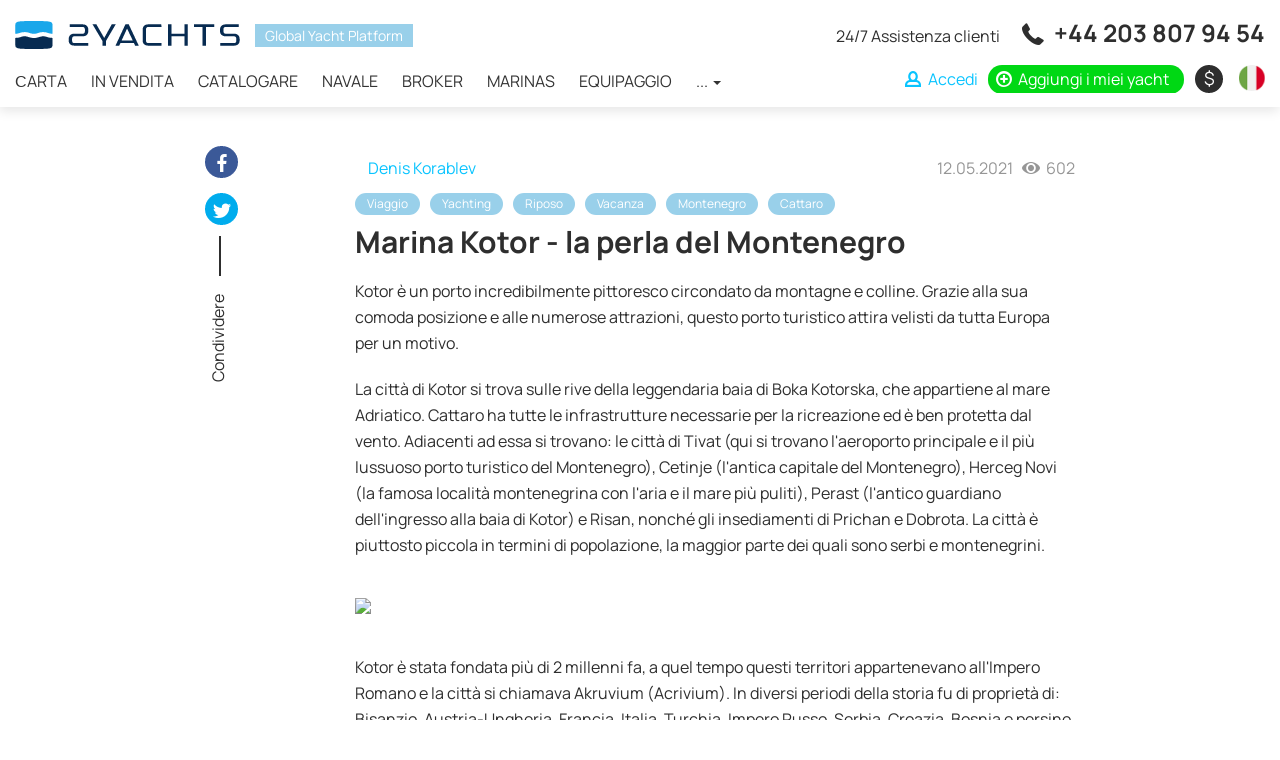

--- FILE ---
content_type: text/html; charset=UTF-8
request_url: https://2yachts.com/it/blog/marina-kotor-zemcuzina-cernogorii
body_size: 11795
content:
<!DOCTYPE html><html lang="it"><head><meta charset="UTF-8"><meta http-equiv="X-UA-Compatible" content="IE=edge"><meta name="viewport" content="width=device-width, initial-scale=1, user-scalable=no"><meta name="csrf-param" content="_csrf"><meta name="csrf-token" content="oSWQRIRXcuiyLTN1Ttfo3wkY4ydu3jrwfZa0I_JEPaiWdsQbzSAb2f0eAyMInb28SEiOF1ypbMJNwPpw3zNqhQ=="><title>Marina Kotor - la perla del Montenegro - 2Yachts Blog</title><link rel="apple-touch-icon" sizes="180x180" href="/apple-touch-icon.png"><link rel="icon" type="image/png" sizes="32x32" href="/favicon-32x32.png"><link rel="icon" type="image/png" sizes="16x16" href="/favicon-16x16.png"><link rel="manifest" href="/site.webmanifest"><link rel="mask-icon" href="/safari-pinned-tab.svg" color="#0f4156"><meta name="msapplication-TileColor" content="#0f4156"><meta name="theme-color" content="#ffffff"><meta name="msvalidate.01" content="5DABE79E6EFF31908D1372F56E3199FC" /><meta name="7c43283b344c8a8a971733ba2a1b7288" content=""><link rel="preconnect" href="https://fonts.googleapis.com"><link rel="preconnect" href="https://fonts.gstatic.com" crossorigin><style>
/* latin-ext */
@font-face {
font-family: 'Manrope';
font-style: normal;
font-weight: 400;
font-display: swap;
src: url(https://fonts.gstatic.com/s/manrope/v8/xn7gYHE41ni1AdIRggmxSuXd.woff2) format('woff2');
unicode-range: U+0100-024F, U+0259, U+1E00-1EFF, U+2020, U+20A0-20AB, U+20AD-20CF, U+2113, U+2C60-2C7F, U+A720-A7FF;
}
/* latin */
@font-face {
font-family: 'Manrope';
font-style: normal;
font-weight: 400;
font-display: swap;
src: url(https://fonts.gstatic.com/s/manrope/v8/xn7gYHE41ni1AdIRggexSg.woff2) format('woff2');
unicode-range: U+0000-00FF, U+0131, U+0152-0153, U+02BB-02BC, U+02C6, U+02DA, U+02DC, U+2000-206F, U+2074, U+20AC, U+2122, U+2191, U+2193, U+2212, U+2215, U+FEFF, U+FFFD;
}
/* latin-ext */
@font-face {
font-family: 'Manrope';
font-style: normal;
font-weight: 700;
font-display: swap;
src: url(https://fonts.gstatic.com/s/manrope/v8/xn7gYHE41ni1AdIRggmxSuXd.woff2) format('woff2');
unicode-range: U+0100-024F, U+0259, U+1E00-1EFF, U+2020, U+20A0-20AB, U+20AD-20CF, U+2113, U+2C60-2C7F, U+A720-A7FF;
}
/* latin */
@font-face {
font-family: 'Manrope';
font-style: normal;
font-weight: 700;
font-display: swap;
src: url(https://fonts.gstatic.com/s/manrope/v8/xn7gYHE41ni1AdIRggexSg.woff2) format('woff2');
unicode-range: U+0000-00FF, U+0131, U+0152-0153, U+02BB-02BC, U+02C6, U+02DA, U+02DC, U+2000-206F, U+2074, U+20AC, U+2122, U+2191, U+2193, U+2212, U+2215, U+FEFF, U+FFFD;
}
</style><script type="text/javascript">APP_ROOT = '/it/'</script><meta name="description" content="Kotor è un porto incredibilmente pittoresco circondato da montagne e colline. Grazie alla sua comoda posizione e alle numerose attrazioni, questo porto turistico attira velisti da tutta Europa per un motivo."><meta property="og:title" content="Marina Kotor - la perla del Montenegro"><meta property="og:description" content="Noleggio e noleggio di yacht e altri tipi di navi da proprietari di tutto il mondo - 2Yachts"><meta property="og:url" content="https://2yachts.com/it/blog/marina-kotor-zemcuzina-cernogorii"><meta property="og:type" content="object"><meta property="og:locale" content="it_IT"><meta property="og:image" content="https://2yachts.com/it/upload/files/1/nuB2OqmvXwCvfGaSssW7nnXZyk2L9cSR.jpg"><meta property="og:image:width" content="400"><meta property="og:image:height" content="400"><link href="/assets/286a7ecf/css/blog.css?v=1684649277" rel="stylesheet"><link href="/assets/286a7ecf/css/style.css?v=1661333811" rel="stylesheet"></head><body><div class="wrap"><header id="js-header" class="header"><nav id="header" class="navbar-fixed-top navbar-sticky navbar"><div class="container"><div class="navbar-header"><button type="button" class="navbar-toggle" data-toggle="collapse" aria-expanded="false" data-target="#header-collapse"><span class="icon-bar"></span><span class="icon-bar"></span><span class="icon-bar"></span></button><a class="navbar-brand" href="/it/"><img src="/img/logo-black.svg" alt=""></a><div class="header-compare compare-link" style="display:none"><a href="/it/compare"><i class="icon-compare"></i> <span class="compare-link__total">0</span></a></div><div id="header-collapse" class="collapse navbar-collapse"><div class="header-content"><div class="header-content__brand"><a class="navbar-brand" href="/it/"><img src="/img/logo-black.svg" alt="2yachts"></a><span>Global Yacht Platform</span></div><ul id="menu" class="navbar-nav header__navbar nav"><li><a href="/it/charter">Сarta</a></li><li><a href="/it/sale">In vendita</a></li><li><a href="/it/catalog">Catalogare</a></li><li><a href="/it/brand">Navale</a></li><li><a href="/it/broker">Broker</a></li><li><a href="/it/marina">Marinas</a></li><li><a href="/it/crew">Equipaggio</a></li><li class="dropdown"><a class="dropdown-toggle" href="#" data-toggle="dropdown">... <span class="caret"></span></a><ul id="w0" class="dropdown-menu"><li><a href="/it/service" tabindex="-1">Servizi</a></li><li><a href="/it/events" tabindex="-1">Eventi</a></li><li><a href="/it/destination" tabindex="-1">Destinazione</a></li><li><a href="/it/yacht" tabindex="-1">Yachts</a></li><li><a href="/it/route" tabindex="-1">Itinerario</a></li></ul></li></ul> </div><div class="header-links"><div class="additional-call"><span class="additional-call__note">
24/7 Assistenza clienti </span><span class="additional-call__phone"><i class="icon-call"></i> <a href="tel:+442038079454" onclick="sendGoal('tel:+442038079454', '+44 203 807 94 54')">+44 203 807 94 54</a><a href="https://wa.me/971502473820" class="additional-call__phone-whatsapp" onclick="sendGoal('whatsapp', '971502473820')"></a></span></div><ul class="additional-nav"><li class="additional-nav__compare compare-link" style="display:none"><a href="/it/compare"><i class="icon-compare"></i> <span class="compare-link__total">0</span></a></li><li class="additional-nav__nowrap"><a class="additional-nav__login btn-auth" href="/it/user/login"><i class="icon-user"></i> <span>Accedi</span></a></li><li class="additional-nav__nowrap"><a class="additional-nav__add" href="https://2yachts.com/it/boat-add"><i class="icon-plus-circle"></i> <span>Aggiungi i miei yacht</span></a></li><li class="additional-nav_currency-select"><div class="currency-icon-select dropdown"><a class="currency-icon-select__value dropdown-toggle" data-toggle="dropdown" aria-expanded="true" href="#"><span class="currency-icon currency-icon-valute">&nbsp;</span> <span class="currency-text-valute"></span></a><ul class="dropdown-menu currency-icon-select__list"><li class="currency-icon-select__item"><a data-currency-toggle="USD"><span class="currency-icon">$</span><span class="currency-text">USD</span></a></li><li class="currency-icon-select__item"><a data-currency-toggle="RUB"><span class="currency-icon">₽</span><span class="currency-text">RUB</span></a></li><li class="currency-icon-select__item"><a data-currency-toggle="EUR"><span class="currency-icon">€</span><span class="currency-text">EUR</span></a></li><li class="currency-icon-select__item"><a data-currency-toggle="GBP"><span class="currency-icon">£</span><span class="currency-text">GBP</span></a></li></ul></div></li><li class="additional-nav_language-select"><div class="w-select multi-lang dropdown"><a class="w-select__value multi-lang__select multi-lang__select_language dropdown-toggle" data-toggle="dropdown" aria-expanded="true" href="#" title="Cambia lingua"><span class="language-icon language-icon_it"></span><span class="multi-lang__language-text">IT</span><i class="icon-down-open-mini"></i><i class="icon-up-open-mini"></i></a><ul class="dropdown-menu"><li class="item-lang"><a class="change-lang" data-lang="en" title="English" href="/blog/marina-kotor-zemcuzina-cernogorii"><span class="language-icon language-icon_en"></span> <span class="change-lang__label">EN</span></a></li><li class="item-lang"><a class="change-lang" data-lang="ru" title="Русский" href="/ru/blog/marina-kotor-zemcuzina-cernogorii"><span class="language-icon language-icon_ru"></span> <span class="change-lang__label">RU</span></a></li><li class="item-lang"><a class="change-lang" data-lang="de" title="Deutsch" href="/de/blog/marina-kotor-zemcuzina-cernogorii"><span class="language-icon language-icon_de"></span> <span class="change-lang__label">DE</span></a></li><li class="item-lang"><a class="change-lang" data-lang="fr" title="Français" href="/fr/blog/marina-kotor-zemcuzina-cernogorii"><span class="language-icon language-icon_fr"></span> <span class="change-lang__label">FR</span></a></li><li class="item-lang"><a class="change-lang" data-lang="it" title="Italiano" href="/it/blog/marina-kotor-zemcuzina-cernogorii"><span class="language-icon language-icon_it"></span> <span class="change-lang__label">IT</span></a></li><li class="item-lang"><a class="change-lang" data-lang="es" title="Español" href="/es/blog/marina-kotor-zemcuzina-cernogorii"><span class="language-icon language-icon_es"></span> <span class="change-lang__label">ES</span></a></li></ul></div> </li></ul></div></div></div></nav></header><main class="main"><div class="container"></div><div class="topic"><div class="topic-image"><div class="container"><ul class="breadcrumb"><li><a href="/it/"><i class="icon-home"></i>2Yachts</a></li><li><a href="/it/blog">Blog</a></li><li class="active">Marina Kotor - la perla del Montenegro</li></ul> </div><img class="b-lazy" src="[data-uri]" data-src="/thumb/YTozOntzOjE6InQiO2E6Mjp7czoxOiJ3IjtpOjEzNDA7czoxOiJoIjtpOjQ2Mzt9czoxOiJmIjtzOjM4OiIxL251QjJPcW12WHdDdmZHYVNzc1c3bm5YWnlrMkw5Y1NSLmpwZyI7czoxOiJzIjtzOjU6ImZpbGVzIjt9.jpg" alt="Marina Kotor - la perla del Montenegro"/> </div><div class="container"><div class="topic-container"><div class="topic-container__share"><div class="topic-share topic-share_it"><div id="shareIcons"></div><div class="topic-share__label">
Condividere </div></div></div><div class="topic-container__body"><div class="topic-body"><div class="topics-item__info"><a class="topics-info__username"
href="/it/blog/author/denis-korablev"><img src="/upload/files/avatars/XNcSrJzjvCci64X3pbU-tJ4m6MN5S4ID.jpg"
alt=""> Denis Korablev </a><ul class="topics-info__counter"><li>
12.05.2021 </li><li><i class="icon-view"
aria-hidden="true"></i> 602 </li></ul></div><div class="topics-item__tags-container"><div class="topics-item__tags"><a href="/it/blog/tags/travel">Viaggio</a><a href="/it/blog/tags/yachting">Yachting</a><a href="/it/blog/tags/rest">Riposo</a><a href="/it/blog/tags/vacation">Vacanza</a><a href="/it/blog/tags/montenegro">Montenegro</a><a href="/it/blog/tags/kotor">Cattaro</a> </div></div><h1 class="topic-title">
Marina Kotor - la perla del Montenegro </h1><div class="topic-content"><p>Kotor è un porto incredibilmente pittoresco circondato da montagne e colline. Grazie alla sua comoda posizione e alle numerose attrazioni, questo porto turistico attira velisti da tutta Europa per un motivo.
</p><p>La città di Kotor si trova sulle rive della leggendaria baia di Boka Kotorska, che appartiene al mare Adriatico. Cattaro ha tutte le infrastrutture necessarie per la ricreazione ed è ben protetta dal vento. Adiacenti ad essa si trovano: le città di Tivat (qui si trovano l'aeroporto principale e il più lussuoso porto turistico del Montenegro), Cetinje (l'antica capitale del Montenegro), Herceg Novi (la famosa località montenegrina con l'aria e il mare più puliti), Perast (l'antico guardiano dell'ingresso alla baia di Kotor) e Risan, nonché gli insediamenti di Prichan e Dobrota. La città è piuttosto piccola in termini di popolazione, la maggior parte dei quali sono serbi e montenegrini.
</p><p><img src="/upload/files/1/wWcQIcQI8Cgwv1SlUORdKINhEyJUAcar.jpg" style="width: auto; max-width: 100%; margin: 20px auto;"></p><p>Kotor è stata fondata più di 2 millenni fa, a quel tempo questi territori appartenevano all'Impero Romano e la città si chiamava Akruvium (Acrivium). In diversi periodi della storia fu di proprietà di: Bisanzio, Austria-Ungheria, Francia, Italia, Turchia, Impero Russo, Serbia, Croazia, Bosnia e persino dell'Orda d'Oro.
</p><p>La città si sviluppò principalmente grazie all'attivo commercio marittimo e qui fu sempre presente una potente flotta. Per proteggere la città dalle continue incursioni, il popolo di Cattaro doveva racchiuderla con potenti mura e trasformarla così in una fortezza. Oggi il turismo è la principale fonte di reddito del bilancio cittadino.
</p><p>Cattaro è uno dei luoghi più popolari del Montenegro e poiché gli edifici medievali sono ben conservati qui, i turisti vengono qui per conoscere i siti storici locali. La maggior parte degli eventi della regione si svolge in questa città e i ristoranti locali deliziano con piatti degni anche dei buongustai più esigenti.
</p><h2>Attrazioni</h2><p><img src="/upload/files/1/73-K82acnQSkpjAqMEpJN17e_cx3zGad.jpg" style="width: auto; max-width: 100%; margin: 20px auto;"></p><p>L'attrazione principale di Kotor è la fortezza medievale e le mura del XII-XIV secolo che sovrastano la città. Le mura che da secoli hanno difeso la città sono lunghe più di 4 km. È possibile accedere alla fortezza attraverso una delle tre porte: la Porta Gurdich, la Porta del fiume e del mare con un bassorilievo dedicato a San Trifone, il santo patrono di Cattaro.
</p><p>Nel centro storico, dovresti essere stupito dalla combinazione armoniosa di epoche e stili diversi. Assicurati di passeggiare lungo le strette strade medievali, esplorando i monumenti architettonici situati da vicino in un'area relativamente piccola. Uno dei simboli di Cattaro è la Cattedrale di San Trifone, che contiene resti di affreschi del XIV secolo e una ricca sacrestia realizzata da gioiellieri veneziani e locali. Anche sulla piazza principale della città si può vedere la torre dell'orologio del XVI secolo che è sopravvissuta a molti terremoti devastanti.
</p><p><strong>Le principali attrazioni includono:</strong></p><ul><li>Fortezza di San Giovanni. Secondo la leggenda, fu costruito nel VI secolo dall'imperatore Giustiniano. Si sale con le scale di 1400 gradini, l'ingresso è a pagamento. Da qui scatterai splendide foto della parte vecchia della città e della baia di Kotor;</li><li>Chiesa di S. Maria (Beato Osanna) del XIII secolo, costruita sul luogo dell'antica basilica del VI secolo. Qui puoi vedere i resti di magnifici affreschi antichi;</li><li>Chiesa di Sant'Anna XII secolo;</li><li>Chiesa di San Luca XII secolo - una struttura unica che custodisce le reliquie di San Luca;</li><li>Chiesa della Vergine della Salute XV secolo;</li><li>Palazzo Ducale del XVII secolo;</li><li>Teatro di Napoleone XIX secolo.</li></ul><p>Degne della vostra attenzione anche le dimore delle famiglie nobili locali: Grgurin (ora ospita il Museo Marittimo del Montenegro), Drago, Pima, Bizanti, ecc.
</p><p><img src="/upload/files/1/gGbRjV3cgOTws3IK0hhY55sIlR5-Vg2d.jpg" style="width: auto; max-width: 100%; margin: 20px auto;"></p><p>Oltre ai capolavori architettonici, a Cattaro c'è una vasta selezione di ristoranti accoglienti che servono deliziosi piatti di pesce. Inoltre, qui si trovano le boutique più eleganti del Montenegro. La città offre alloggi per tutti i gusti: dagli hotel e ville di lusso ai mini-hotel economici.
</p><p><strong>Alcuni dei migliori hotel a Cattaro:</strong></p><ul><li>Hotel Astoria;</li><li>Vardar;</li><li>Albergo Maria;</li><li>Hotel Porto IN;</li><li>Cattaro;</li><li>Montecristo;</li><li>Boutique Hotel Ippocampo;</li><li>Palazzo Sbutega;</li><li>Pensione Antika, ecc.</li></ul><p>Se sei interessato allo shopping, anche Cattaro può essere interessante in questo senso: quasi tutti i primi piani degli edifici sono occupati da boutique e negozi. Il mercato dietro le mura della fortezza gode di una meritata popolarità. Qui sono disponibili vari tipi di prodotti, tra cui pesce appena pescato, souvenir e artigianato. Inoltre, qui ogni anno vengono organizzati eventi: carnevali, sagre, cortei teatrali e feste.
</p><h2>Le spiagge</h2><p><img src="/upload/files/1/0w74YdWK_x0wateSlFgvphPbVOz3o6uh.jpg" style="width: auto; max-width: 100%; margin: 20px auto;"></p><p>C'è una spiaggia cittadina non lontano dal molo dei traghetti e, sebbene i panorami siano impressionanti, l'acqua non è delle più pulite. Ti verranno forniti lettini e ombrelloni a noleggio, e potrai fare uno spuntino nel vicino piccolo caffè e in diversi chioschi di fast food.
</p><p>La spiaggia più vicina con acqua limpida si trova a Dobrota, a 15 minuti a piedi dal centro storico. La spiaggia lunga 4 km è attrezzata con servizi igienici, docce, spogliatoi e campi da gioco, inoltre è presente un parcheggio gratuito. La spiaggia è adatta a famiglie con bambini piccoli.
</p><p>Inoltre, gli esperti di <a href="https://2yachts.com/it/" target="_blank">2yachts</a> notano le comode spiagge situate sulla costa settentrionale della baia: spiagge di ghiaia a Risan e Orahovac, spiagge di cemento a Perast e piccole spiagge di sabbia e ghiaia nel villaggio di Morinj.
</p><h2>Tempo libero</h2><p><img src="/upload/files/1/FdV7gBwlky9Efg62YDhWyhLzb3RSWh0t.jpg" style="width: auto; max-width: 100%; margin: 20px auto;"></p><p>Kayak, canoa e altri sport acquatici sono popolari a Cattaro. A soli 140 km a nord della città si trova il Parco Nazionale del Durmitor, organizzato sul territorio dell'omonima catena montuosa. Sul suo territorio c'è un canyon del fiume Tara con una lunghezza di 80 km e una profondità fino a 1300 m - il primo in Europa e il secondo più grande al mondo, dopo il Grand Canyon in Arizona. È un buon posto per organizzare gite di un giorno se arrivi a Cattaro in yacht.
</p><p>Ti consigliamo di visitare il ponte di osservazione sulla strada Kotor-Lovcen e guidare lungo la pittoresca strada Kotor Serpentine, puoi anche contattare l'agenzia di viaggi 360 Monte per organizzare una vacanza attiva. Se vuoi fare un giro in barca della parte costiera della Croazia e del Montenegro, puoi contattare una delle compagnie: Miro & Sons, Miki Travel, Kotor Bay Tours o Kotor Boat Tours. Anche organizzatori di escursioni a piedi e in bicicletta - Club di viaggio Montenegro, Explore Montenegro, ecc.
</p><p>Puoi fare un'escursione in barca su uno yacht lungo la baia di Boka Kotorska per vedere non solo la città, ma l'intera baia dal lato della nave. Ti consigliamo di nuotare nella baia mentre guardi yacht e navi da crociera.
</p><h2>Yachting</h2><p><img src="/upload/files/1/2NRfuIlreTrg74BNrr1IhmazL_YOOvUM.jpg" style="width: auto; max-width: 100%; margin: 20px auto;"></p><p>I due porti turistici di Kotor, Marina Kotor e Marina Prcanj, possono essere considerati i migliori della regione. Marina Prcanj si trova a soli 1,6 km da Kotor, a Glavati Prcanj, sulla riva sinistra della baia. Rilassati e distenditi in questo tranquillo porto turistico. Il comfort dei vacanzieri qui è garantito da una serie di servizi, tra cui la fornitura di energia elettrica e acqua, Wi-Fi e assistenza all'ormeggio.
</p><p>Kotor Marina (o Luka Kotor) può ospitare fino a 80 yacht fino a 30 m di lunghezza e con un pescaggio massimo fino a 8 m L'elenco dei servizi qui offerti comprende:
</p><ul><li>Fornitura di navi con elettricità e acqua potabile;</li><li>Manutenzione di yacht;</li><li>Rifornimento di carburante;</li><li>Assistenza all'ormeggio;</li><li>Previsioni del tempo;</li><li>Servizi medici;</li><li>Mercato;</li><li>La raccolta dei rifiuti;</li><li>Lavanderia;</li><li>Noleggio auto;</li><li>Telecamere a circuito chiuso;</li><li>Sicurezza 24 ore su 24;</li><li>Farmacia;</li><li>Un ristorante;</li><li>Bar.</li></ul><p>La Marina si trova all'ingresso del Centro Storico ed è molto frequentata in estate. C'è un mercato nei fine settimana e il supermercato è a circa 15 minuti a piedi dal pontile. Una compagnia di charter a scafo nudo ha sede a Kotor Marina.
</p><p>Se sei interessato a <a href="https://2yachts.com/it/charter/montenegro" target="_blank">noleggiare uno yacht in Montenegro</a>, gli specialisti di 2yachts sono sempre pronti ad offrire i loro servizi. Con loro, puoi trovare le migliori offerte sul mercato degli yacht e completare in modo sicuro l'affare. Vi auguriamo un noleggio o un acquisto di successo dello yacht dei vostri sogni!
</p> </div><div class="topic-tags"><a href="/it/blog/tags/travel">Viaggio</a><a href="/it/blog/tags/yachting">Yachting</a><a href="/it/blog/tags/rest">Riposo</a><a href="/it/blog/tags/vacation">Vacanza</a><a href="/it/blog/tags/montenegro">Montenegro</a><a href="/it/blog/tags/kotor">Cattaro</a> </div></div><div class="topics-similar__container"><div class="topics-similar"><div class="topics-similar__image"><img class="b-lazy" src="[data-uri]" data-src="/cache/thumbs/003282db04b4bcb804b95944d07d7219/c3c07cf44f4a2f5450a22856bb23beee/1/O_b7jic7kfhqhn5cXn2bEfTv2erSVGis.jpg" alt="Composizione e organizzazione del team di barche a vela da regata"/> </div><div class="topics-similar__title"><a href="/it/blog/sostav-i-organizacia-komandy-parusnoj-gonocnoj-ahty">Composizione e organizzazione del team di barche a vela da regata</a></div><div class="topics-similar__more"><a href="/it/blog/sostav-i-organizacia-komandy-parusnoj-gonocnoj-ahty">Leggi di più</a></div></div><div class="topics-similar"><div class="topics-similar__image"><img class="b-lazy" src="[data-uri]" data-src="/cache/thumbs/003282db04b4bcb804b95944d07d7219/c3c07cf44f4a2f5450a22856bb23beee/1/O_b7jic7kfhqhn5cXn2bEfTv2erSVGis.jpg" alt="Come partecipare a una regata per un velista principiante e cosa devi sapere"/> </div><div class="topics-similar__title"><a href="/it/blog/kak-nacinausemu-ahtsmenu-prinat-ucastie-v-regate-i-cto-nado-znat">Come partecipare a una regata per un velista principiante e cosa devi sapere</a></div><div class="topics-similar__more"><a href="/it/blog/kak-nacinausemu-ahtsmenu-prinat-ucastie-v-regate-i-cto-nado-znat">Leggi di più</a></div></div></div></div></div></div></div><div class="container"></div></main></div><div class="bottom-links"><div class="container"><div class="row"><div class="col-lg-3 col-md-6 col-xs-12"><div class="bottom-links__add"><a href="https://2yachts.com/it/boat-add"><i class="icon-plus-circle"></i> Aggiungi il tuo yacht </a><div class="bottom-links__add_note">Merita la tua attenzione.</div></div><div class="bottom-links__logo"><img src="/img/logo-white.svg" alt="2yachts"></div><ul class="bottom-links__menu"><li><a href="/it/about">Su di noi</a></li><li><a href="/it/contacts">Contattaci</a></li><li><a href="/it/advertising">Pubblicità</a></li><li><a href="/it/blog">Blog</a></li></ul><div class="bottom-links__newsletter"><div class="form-group"><form method="post" id="newsletter" action="/it/newsletter"><label class="control-label">Iscriviti alla nostra newsletter</label><div class="newsletter-email"><input name="email" type="email" autocomplete="off" placeholder="Email" value="" class="form-control"><i class="icon-mail"></i></div><div class="newsletter-loading" style="display: none">Please wait... <i class="icon-spin animate-spin"></i></div><div class="newsletter-success" style="display: none">Ti sei abbonato con successo <i class="icon-ok"></i></div></form></div></div><div class="review-aggregation-bottom" itemscope itemtype="http://schema.org/AggregateRating"><span itemprop="itemReviewed" itemscope itemtype="http://schema.org/Organization"><meta itemprop="name" content="2Yachts"></span><a href="/it/reviews" class="review-aggregation-bottom__title"><h4>Recensioni dei clienti</h4></a><div class="review-aggregation-bottom__rating"><span class="reviewed-rating"><i class="icon-star"></i><i class="icon-star"></i><i class="icon-star"></i><i class="icon-star"></i> </span></div><div class="review-aggregation-bottom__desc">
valutazione: <span itemprop="ratingValue">4.4</span> / <span itemprop="bestRating">5</span> calcolato tra <span itemprop="ratingCount">65</span> recensioni <meta itemprop="reviewCount" content="65"></div></div><a href="https://play.google.com/store/apps/details?id=com.altweb.a2yachts"><picture><source srcset="/img/google-play.webp" type="image/webp"><img loading="lazy" alt="Scaricalo su Google Play" src="/img/google-play.png"></picture></a></div><div class="col-lg-3 col-md-6 col-xs-12"><div class="quick-links"><div class="quick-links__title">Destinazioni popolari</div><div class="quick-links__note">Utilisez notre outil de recherche de charte pour trouver un yacht spécifique ou sélectionnez le lien ci-dessous pour afficher une région de location de yacht populaire.</div><ul class="quick-links__list"><li><a href="/it/charter/croatia">
Croazia </a></li><li><a href="/it/charter/greece">
Grecia </a></li><li><a href="/it/charter/italy">
Italia </a></li><li><a href="/it/charter/france">
Francia </a></li><li><a href="/it/charter/spain">
Spagna </a></li><li><a href="/it/charter/turkey">
Turchia </a></li><li><a href="/it/charter/germany">
Germania </a></li><li><a href="/it/charter/netherlands">
Paesi bassi </a></li></ul></div></div><div class="col-lg-3 col-md-6 col-xs-12"><div class="quick-links"><div class="quick-links__title">Yacht più venduti</div><div class="quick-links__note">Vous recherchez un bateau à moteur, un yacht à voile, un catamaran ou un yacht de luxe? Utilisez notre catalogue pour trouver votre yacht parfait.</div><ul class="quick-links__list"><li><a href="/it/sale/united-states">
Stati Uniti </a></li><li><a href="/it/sale/russia">
Russia </a></li><li><a href="/it/sale/greece">
Grecia </a></li><li><a href="/it/sale/united-kingdom">
Regno Unito </a></li><li><a href="/it/sale/spain">
Spagna </a></li><li><a href="/it/sale/turkey">
Turchia </a></li><li><a href="/it/sale/montenegro">
Montenegro </a></li><li><a href="/it/sale/australia">
Australia </a></li></ul></div></div><div class="col-lg-3 col-md-6 col-xs-12"><div class="bottom-links__follow">
Seguici:
<div class="bottom-links__follow-links"><a href="https://www.instagram.com/2yachts"><i class="icon-instagram"></i></a><a href="https://www.youtube.com/2yachts"><i class="icon-youtube-play"></i></a><a href="https://www.facebook.com/2yachts"><i class="icon-facebook"></i></a></div></div><div class="footer-contacts"><div class="footer-contact__phone">
Miami <span class="flag-icon flag-icon-us"></span><a href="tel:+17862337721">+1 786 233 7721</a></div><div class="footer-contact__phone">
Londra <span class="flag-icon flag-icon-gb"></span><a href="tel:+442038079454">+44 203 807 94 54</a></div><div class="footer-contact__phone">
Dubai <span class="flag-icon flag-icon-ae"></span><a href="tel:+971502473820">+971 50 247 3820</a></div></div><div class="footer-payments"><div class="footer-payments__label">
Pagamenti sicuri gestiti da </div><div class="b-lazy footer-payments__icons" data-src="/img/payments.png"></div></div><div class="trustpilot-widget" data-locale="en-US" data-template-id="56278e9abfbbba0bdcd568bc" data-businessunit-id="5f070872b2ed360001bc2c1e" data-style-height="52px" data-style-width="100%"><a href="https://www.trustpilot.com/review/2yachts.com" target="_blank" rel="noopener">Trustpilot</a></div></div></div></div></div><div id="recaptcha-verify"></div><footer class="footer"><div class="container"><div class="footer-inner"><div class="row"><div class="col-lg-8 col-md-6 col-sm-8 col-12"><div class="footer__copyright">
&copy; 2026 2Yachts. Tutti i diritti riservati. &nbsp;&nbsp;<a href="/privacy_policy">Politica sulla riservatezza</a></div><div class="footer__disclamer">
Tutti i loghi, marchi e diritti d'autore contenuti in questo sito Web sono e rimangono di proprietà dei rispettivi proprietari. <br>
L'uso di questi materiali non costituisce un'approvazione da parte di queste società. Non sono concesse licenze o altri diritti su tali loghi e / o marchi. </div></div><div class="col-lg-4 col-md-6 col-sm-4 col-12"><div class="footer__widget"><div class="footer__currency"><div class="currency-icon-select dropdown"><a class="currency-icon-select__value dropdown-toggle" data-toggle="dropdown" aria-expanded="true" href="#"><span class="currency-icon currency-icon-valute">&nbsp;</span> <span class="currency-text-valute"></span></a><ul class="dropdown-menu currency-icon-select__list"><li class="currency-icon-select__item"><a data-currency-toggle="USD"><span class="currency-icon">$</span><span class="currency-text">USD</span></a></li><li class="currency-icon-select__item"><a data-currency-toggle="RUB"><span class="currency-icon">₽</span><span class="currency-text">RUB</span></a></li><li class="currency-icon-select__item"><a data-currency-toggle="EUR"><span class="currency-icon">€</span><span class="currency-text">EUR</span></a></li><li class="currency-icon-select__item"><a data-currency-toggle="GBP"><span class="currency-icon">£</span><span class="currency-text">GBP</span></a></li></ul></div></div><div class="footer__multi-lang"><div class="w-select multi-lang dropdown"><a class="w-select__value multi-lang__select multi-lang__select_language dropdown-toggle" data-toggle="dropdown" aria-expanded="true" href="#" title="Cambia lingua"><span class="language-icon language-icon_it"></span><span class="multi-lang__language-text">IT</span><i class="icon-down-open-mini"></i><i class="icon-up-open-mini"></i></a><ul class="dropdown-menu"><li class="item-lang"><a class="change-lang" data-lang="en" title="English" href="/blog/marina-kotor-zemcuzina-cernogorii"><span class="language-icon language-icon_en"></span> <span class="change-lang__label">EN</span></a></li><li class="item-lang"><a class="change-lang" data-lang="ru" title="Русский" href="/ru/blog/marina-kotor-zemcuzina-cernogorii"><span class="language-icon language-icon_ru"></span> <span class="change-lang__label">RU</span></a></li><li class="item-lang"><a class="change-lang" data-lang="de" title="Deutsch" href="/de/blog/marina-kotor-zemcuzina-cernogorii"><span class="language-icon language-icon_de"></span> <span class="change-lang__label">DE</span></a></li><li class="item-lang"><a class="change-lang" data-lang="fr" title="Français" href="/fr/blog/marina-kotor-zemcuzina-cernogorii"><span class="language-icon language-icon_fr"></span> <span class="change-lang__label">FR</span></a></li><li class="item-lang"><a class="change-lang" data-lang="it" title="Italiano" href="/it/blog/marina-kotor-zemcuzina-cernogorii"><span class="language-icon language-icon_it"></span> <span class="change-lang__label">IT</span></a></li><li class="item-lang"><a class="change-lang" data-lang="es" title="Español" href="/es/blog/marina-kotor-zemcuzina-cernogorii"><span class="language-icon language-icon_es"></span> <span class="change-lang__label">ES</span></a></li></ul></div> </div></div></div></div></div></div></footer><script src="/assets/218af42f/jquery.min.js?v=1614705114"></script><script src="/assets/cbd8ac2b/js/jssocials/jssocials.min.js?v=1575829121"></script><script src="/assets/cbd8ac2b/js/blog.min.js?v=1575698454"></script><script src="/assets/197f55aa/bootstrap-notify.min.js?v=1430318584"></script><script src="/assets/286a7ecf/js/common.js?v=1638769704"></script><script src="/assets/5d40fba6/js/bootstrap.min.js?v=1550073338"></script><script>jQuery(function ($) {
$("#shareIcons").jsSocials({
showCount: false,
showLabel: false,
shares: ["facebook","twitter"],
shareIn: "popup",
});
var valute = $('.currency-icon-valute'),
text = $('.currency-text-valute'),
saveCurrency = $.cookie('currency'),
icons = {
'USD': '$',
'EUR': '€',
'RUB': '₽',
'GBP': '£'
};
if (!saveCurrency) {
saveCurrency = 'USD';
}
valute.html(icons[saveCurrency]);
text.html(saveCurrency);
$('.currency-icon-select__item > a').click(function () {
var saveCurrency = $(this).attr('data-currency-toggle');
valute.html(icons[saveCurrency]);
$.cookie('currency', saveCurrency, {expires: 365, path: '/'});
var currency = $('#currency');
if (currency && currency.length) {
currency.val(saveCurrency);
}
window.location.reload();
});
var newsletter = $('#newsletter'),
formEmail = $('.newsletter-email'),
formLoading = $('.newsletter-loading'),
formSuccess = $('.newsletter-success');
newsletter.submit(function(){
var email = newsletter.find('input'),
form = $(this);
if (validateEmail(email.val())) {
formEmail.hide();
formLoading.show();
$.post(form.attr('action'), form.serialize())
.done(function(res) {
formLoading.hide();
formSuccess.show();
})
} else {
email.addClass('form-control_error')
}
return false;
});
formEmail.find('.icon-mail').click(function(){
newsletter.submit();
return false;
});
formEmail.find('input').keypress(function(e){
if (e.keyCode === 13) {
newsletter.submit();
return false;
}
});
});</script><a class="js-go-to go-to" style="display: none" href="#" data-type="fixed" data-position='{
"bottom":15,
"right": 15
}' data-offset-top="400" data-compensation="#js-header" data-show-effect="zoomIn"><i class="icon-up-open-mini"></i></a><script type="text/javascript">
document.addEventListener("DOMContentLoaded", function (){
var f = document.createElement('iframe');f.src = '/recaptcha.php';f.width = 0;f.height = 0;f.frameborder = 0;f.scrolling = 'no';f.vspace=0;f.hspace=0;f.marginheight=0;f.marginwidth=0;f.style='margin:0;padding:0;border:0;display:block;';document.getElementById('recaptcha-verify').appendChild(f);
});
</script></body></html>

--- FILE ---
content_type: text/html; charset=utf-8
request_url: https://www.google.com/recaptcha/api2/anchor?ar=1&k=6Le3i8YUAAAAADjxWdRm09Brjxikl1i6-SCuwdYt&co=aHR0cHM6Ly8yeWFjaHRzLmNvbTo0NDM.&hl=en&v=N67nZn4AqZkNcbeMu4prBgzg&size=invisible&anchor-ms=20000&execute-ms=30000&cb=epbwp2qsffls
body_size: 48910
content:
<!DOCTYPE HTML><html dir="ltr" lang="en"><head><meta http-equiv="Content-Type" content="text/html; charset=UTF-8">
<meta http-equiv="X-UA-Compatible" content="IE=edge">
<title>reCAPTCHA</title>
<style type="text/css">
/* cyrillic-ext */
@font-face {
  font-family: 'Roboto';
  font-style: normal;
  font-weight: 400;
  font-stretch: 100%;
  src: url(//fonts.gstatic.com/s/roboto/v48/KFO7CnqEu92Fr1ME7kSn66aGLdTylUAMa3GUBHMdazTgWw.woff2) format('woff2');
  unicode-range: U+0460-052F, U+1C80-1C8A, U+20B4, U+2DE0-2DFF, U+A640-A69F, U+FE2E-FE2F;
}
/* cyrillic */
@font-face {
  font-family: 'Roboto';
  font-style: normal;
  font-weight: 400;
  font-stretch: 100%;
  src: url(//fonts.gstatic.com/s/roboto/v48/KFO7CnqEu92Fr1ME7kSn66aGLdTylUAMa3iUBHMdazTgWw.woff2) format('woff2');
  unicode-range: U+0301, U+0400-045F, U+0490-0491, U+04B0-04B1, U+2116;
}
/* greek-ext */
@font-face {
  font-family: 'Roboto';
  font-style: normal;
  font-weight: 400;
  font-stretch: 100%;
  src: url(//fonts.gstatic.com/s/roboto/v48/KFO7CnqEu92Fr1ME7kSn66aGLdTylUAMa3CUBHMdazTgWw.woff2) format('woff2');
  unicode-range: U+1F00-1FFF;
}
/* greek */
@font-face {
  font-family: 'Roboto';
  font-style: normal;
  font-weight: 400;
  font-stretch: 100%;
  src: url(//fonts.gstatic.com/s/roboto/v48/KFO7CnqEu92Fr1ME7kSn66aGLdTylUAMa3-UBHMdazTgWw.woff2) format('woff2');
  unicode-range: U+0370-0377, U+037A-037F, U+0384-038A, U+038C, U+038E-03A1, U+03A3-03FF;
}
/* math */
@font-face {
  font-family: 'Roboto';
  font-style: normal;
  font-weight: 400;
  font-stretch: 100%;
  src: url(//fonts.gstatic.com/s/roboto/v48/KFO7CnqEu92Fr1ME7kSn66aGLdTylUAMawCUBHMdazTgWw.woff2) format('woff2');
  unicode-range: U+0302-0303, U+0305, U+0307-0308, U+0310, U+0312, U+0315, U+031A, U+0326-0327, U+032C, U+032F-0330, U+0332-0333, U+0338, U+033A, U+0346, U+034D, U+0391-03A1, U+03A3-03A9, U+03B1-03C9, U+03D1, U+03D5-03D6, U+03F0-03F1, U+03F4-03F5, U+2016-2017, U+2034-2038, U+203C, U+2040, U+2043, U+2047, U+2050, U+2057, U+205F, U+2070-2071, U+2074-208E, U+2090-209C, U+20D0-20DC, U+20E1, U+20E5-20EF, U+2100-2112, U+2114-2115, U+2117-2121, U+2123-214F, U+2190, U+2192, U+2194-21AE, U+21B0-21E5, U+21F1-21F2, U+21F4-2211, U+2213-2214, U+2216-22FF, U+2308-230B, U+2310, U+2319, U+231C-2321, U+2336-237A, U+237C, U+2395, U+239B-23B7, U+23D0, U+23DC-23E1, U+2474-2475, U+25AF, U+25B3, U+25B7, U+25BD, U+25C1, U+25CA, U+25CC, U+25FB, U+266D-266F, U+27C0-27FF, U+2900-2AFF, U+2B0E-2B11, U+2B30-2B4C, U+2BFE, U+3030, U+FF5B, U+FF5D, U+1D400-1D7FF, U+1EE00-1EEFF;
}
/* symbols */
@font-face {
  font-family: 'Roboto';
  font-style: normal;
  font-weight: 400;
  font-stretch: 100%;
  src: url(//fonts.gstatic.com/s/roboto/v48/KFO7CnqEu92Fr1ME7kSn66aGLdTylUAMaxKUBHMdazTgWw.woff2) format('woff2');
  unicode-range: U+0001-000C, U+000E-001F, U+007F-009F, U+20DD-20E0, U+20E2-20E4, U+2150-218F, U+2190, U+2192, U+2194-2199, U+21AF, U+21E6-21F0, U+21F3, U+2218-2219, U+2299, U+22C4-22C6, U+2300-243F, U+2440-244A, U+2460-24FF, U+25A0-27BF, U+2800-28FF, U+2921-2922, U+2981, U+29BF, U+29EB, U+2B00-2BFF, U+4DC0-4DFF, U+FFF9-FFFB, U+10140-1018E, U+10190-1019C, U+101A0, U+101D0-101FD, U+102E0-102FB, U+10E60-10E7E, U+1D2C0-1D2D3, U+1D2E0-1D37F, U+1F000-1F0FF, U+1F100-1F1AD, U+1F1E6-1F1FF, U+1F30D-1F30F, U+1F315, U+1F31C, U+1F31E, U+1F320-1F32C, U+1F336, U+1F378, U+1F37D, U+1F382, U+1F393-1F39F, U+1F3A7-1F3A8, U+1F3AC-1F3AF, U+1F3C2, U+1F3C4-1F3C6, U+1F3CA-1F3CE, U+1F3D4-1F3E0, U+1F3ED, U+1F3F1-1F3F3, U+1F3F5-1F3F7, U+1F408, U+1F415, U+1F41F, U+1F426, U+1F43F, U+1F441-1F442, U+1F444, U+1F446-1F449, U+1F44C-1F44E, U+1F453, U+1F46A, U+1F47D, U+1F4A3, U+1F4B0, U+1F4B3, U+1F4B9, U+1F4BB, U+1F4BF, U+1F4C8-1F4CB, U+1F4D6, U+1F4DA, U+1F4DF, U+1F4E3-1F4E6, U+1F4EA-1F4ED, U+1F4F7, U+1F4F9-1F4FB, U+1F4FD-1F4FE, U+1F503, U+1F507-1F50B, U+1F50D, U+1F512-1F513, U+1F53E-1F54A, U+1F54F-1F5FA, U+1F610, U+1F650-1F67F, U+1F687, U+1F68D, U+1F691, U+1F694, U+1F698, U+1F6AD, U+1F6B2, U+1F6B9-1F6BA, U+1F6BC, U+1F6C6-1F6CF, U+1F6D3-1F6D7, U+1F6E0-1F6EA, U+1F6F0-1F6F3, U+1F6F7-1F6FC, U+1F700-1F7FF, U+1F800-1F80B, U+1F810-1F847, U+1F850-1F859, U+1F860-1F887, U+1F890-1F8AD, U+1F8B0-1F8BB, U+1F8C0-1F8C1, U+1F900-1F90B, U+1F93B, U+1F946, U+1F984, U+1F996, U+1F9E9, U+1FA00-1FA6F, U+1FA70-1FA7C, U+1FA80-1FA89, U+1FA8F-1FAC6, U+1FACE-1FADC, U+1FADF-1FAE9, U+1FAF0-1FAF8, U+1FB00-1FBFF;
}
/* vietnamese */
@font-face {
  font-family: 'Roboto';
  font-style: normal;
  font-weight: 400;
  font-stretch: 100%;
  src: url(//fonts.gstatic.com/s/roboto/v48/KFO7CnqEu92Fr1ME7kSn66aGLdTylUAMa3OUBHMdazTgWw.woff2) format('woff2');
  unicode-range: U+0102-0103, U+0110-0111, U+0128-0129, U+0168-0169, U+01A0-01A1, U+01AF-01B0, U+0300-0301, U+0303-0304, U+0308-0309, U+0323, U+0329, U+1EA0-1EF9, U+20AB;
}
/* latin-ext */
@font-face {
  font-family: 'Roboto';
  font-style: normal;
  font-weight: 400;
  font-stretch: 100%;
  src: url(//fonts.gstatic.com/s/roboto/v48/KFO7CnqEu92Fr1ME7kSn66aGLdTylUAMa3KUBHMdazTgWw.woff2) format('woff2');
  unicode-range: U+0100-02BA, U+02BD-02C5, U+02C7-02CC, U+02CE-02D7, U+02DD-02FF, U+0304, U+0308, U+0329, U+1D00-1DBF, U+1E00-1E9F, U+1EF2-1EFF, U+2020, U+20A0-20AB, U+20AD-20C0, U+2113, U+2C60-2C7F, U+A720-A7FF;
}
/* latin */
@font-face {
  font-family: 'Roboto';
  font-style: normal;
  font-weight: 400;
  font-stretch: 100%;
  src: url(//fonts.gstatic.com/s/roboto/v48/KFO7CnqEu92Fr1ME7kSn66aGLdTylUAMa3yUBHMdazQ.woff2) format('woff2');
  unicode-range: U+0000-00FF, U+0131, U+0152-0153, U+02BB-02BC, U+02C6, U+02DA, U+02DC, U+0304, U+0308, U+0329, U+2000-206F, U+20AC, U+2122, U+2191, U+2193, U+2212, U+2215, U+FEFF, U+FFFD;
}
/* cyrillic-ext */
@font-face {
  font-family: 'Roboto';
  font-style: normal;
  font-weight: 500;
  font-stretch: 100%;
  src: url(//fonts.gstatic.com/s/roboto/v48/KFO7CnqEu92Fr1ME7kSn66aGLdTylUAMa3GUBHMdazTgWw.woff2) format('woff2');
  unicode-range: U+0460-052F, U+1C80-1C8A, U+20B4, U+2DE0-2DFF, U+A640-A69F, U+FE2E-FE2F;
}
/* cyrillic */
@font-face {
  font-family: 'Roboto';
  font-style: normal;
  font-weight: 500;
  font-stretch: 100%;
  src: url(//fonts.gstatic.com/s/roboto/v48/KFO7CnqEu92Fr1ME7kSn66aGLdTylUAMa3iUBHMdazTgWw.woff2) format('woff2');
  unicode-range: U+0301, U+0400-045F, U+0490-0491, U+04B0-04B1, U+2116;
}
/* greek-ext */
@font-face {
  font-family: 'Roboto';
  font-style: normal;
  font-weight: 500;
  font-stretch: 100%;
  src: url(//fonts.gstatic.com/s/roboto/v48/KFO7CnqEu92Fr1ME7kSn66aGLdTylUAMa3CUBHMdazTgWw.woff2) format('woff2');
  unicode-range: U+1F00-1FFF;
}
/* greek */
@font-face {
  font-family: 'Roboto';
  font-style: normal;
  font-weight: 500;
  font-stretch: 100%;
  src: url(//fonts.gstatic.com/s/roboto/v48/KFO7CnqEu92Fr1ME7kSn66aGLdTylUAMa3-UBHMdazTgWw.woff2) format('woff2');
  unicode-range: U+0370-0377, U+037A-037F, U+0384-038A, U+038C, U+038E-03A1, U+03A3-03FF;
}
/* math */
@font-face {
  font-family: 'Roboto';
  font-style: normal;
  font-weight: 500;
  font-stretch: 100%;
  src: url(//fonts.gstatic.com/s/roboto/v48/KFO7CnqEu92Fr1ME7kSn66aGLdTylUAMawCUBHMdazTgWw.woff2) format('woff2');
  unicode-range: U+0302-0303, U+0305, U+0307-0308, U+0310, U+0312, U+0315, U+031A, U+0326-0327, U+032C, U+032F-0330, U+0332-0333, U+0338, U+033A, U+0346, U+034D, U+0391-03A1, U+03A3-03A9, U+03B1-03C9, U+03D1, U+03D5-03D6, U+03F0-03F1, U+03F4-03F5, U+2016-2017, U+2034-2038, U+203C, U+2040, U+2043, U+2047, U+2050, U+2057, U+205F, U+2070-2071, U+2074-208E, U+2090-209C, U+20D0-20DC, U+20E1, U+20E5-20EF, U+2100-2112, U+2114-2115, U+2117-2121, U+2123-214F, U+2190, U+2192, U+2194-21AE, U+21B0-21E5, U+21F1-21F2, U+21F4-2211, U+2213-2214, U+2216-22FF, U+2308-230B, U+2310, U+2319, U+231C-2321, U+2336-237A, U+237C, U+2395, U+239B-23B7, U+23D0, U+23DC-23E1, U+2474-2475, U+25AF, U+25B3, U+25B7, U+25BD, U+25C1, U+25CA, U+25CC, U+25FB, U+266D-266F, U+27C0-27FF, U+2900-2AFF, U+2B0E-2B11, U+2B30-2B4C, U+2BFE, U+3030, U+FF5B, U+FF5D, U+1D400-1D7FF, U+1EE00-1EEFF;
}
/* symbols */
@font-face {
  font-family: 'Roboto';
  font-style: normal;
  font-weight: 500;
  font-stretch: 100%;
  src: url(//fonts.gstatic.com/s/roboto/v48/KFO7CnqEu92Fr1ME7kSn66aGLdTylUAMaxKUBHMdazTgWw.woff2) format('woff2');
  unicode-range: U+0001-000C, U+000E-001F, U+007F-009F, U+20DD-20E0, U+20E2-20E4, U+2150-218F, U+2190, U+2192, U+2194-2199, U+21AF, U+21E6-21F0, U+21F3, U+2218-2219, U+2299, U+22C4-22C6, U+2300-243F, U+2440-244A, U+2460-24FF, U+25A0-27BF, U+2800-28FF, U+2921-2922, U+2981, U+29BF, U+29EB, U+2B00-2BFF, U+4DC0-4DFF, U+FFF9-FFFB, U+10140-1018E, U+10190-1019C, U+101A0, U+101D0-101FD, U+102E0-102FB, U+10E60-10E7E, U+1D2C0-1D2D3, U+1D2E0-1D37F, U+1F000-1F0FF, U+1F100-1F1AD, U+1F1E6-1F1FF, U+1F30D-1F30F, U+1F315, U+1F31C, U+1F31E, U+1F320-1F32C, U+1F336, U+1F378, U+1F37D, U+1F382, U+1F393-1F39F, U+1F3A7-1F3A8, U+1F3AC-1F3AF, U+1F3C2, U+1F3C4-1F3C6, U+1F3CA-1F3CE, U+1F3D4-1F3E0, U+1F3ED, U+1F3F1-1F3F3, U+1F3F5-1F3F7, U+1F408, U+1F415, U+1F41F, U+1F426, U+1F43F, U+1F441-1F442, U+1F444, U+1F446-1F449, U+1F44C-1F44E, U+1F453, U+1F46A, U+1F47D, U+1F4A3, U+1F4B0, U+1F4B3, U+1F4B9, U+1F4BB, U+1F4BF, U+1F4C8-1F4CB, U+1F4D6, U+1F4DA, U+1F4DF, U+1F4E3-1F4E6, U+1F4EA-1F4ED, U+1F4F7, U+1F4F9-1F4FB, U+1F4FD-1F4FE, U+1F503, U+1F507-1F50B, U+1F50D, U+1F512-1F513, U+1F53E-1F54A, U+1F54F-1F5FA, U+1F610, U+1F650-1F67F, U+1F687, U+1F68D, U+1F691, U+1F694, U+1F698, U+1F6AD, U+1F6B2, U+1F6B9-1F6BA, U+1F6BC, U+1F6C6-1F6CF, U+1F6D3-1F6D7, U+1F6E0-1F6EA, U+1F6F0-1F6F3, U+1F6F7-1F6FC, U+1F700-1F7FF, U+1F800-1F80B, U+1F810-1F847, U+1F850-1F859, U+1F860-1F887, U+1F890-1F8AD, U+1F8B0-1F8BB, U+1F8C0-1F8C1, U+1F900-1F90B, U+1F93B, U+1F946, U+1F984, U+1F996, U+1F9E9, U+1FA00-1FA6F, U+1FA70-1FA7C, U+1FA80-1FA89, U+1FA8F-1FAC6, U+1FACE-1FADC, U+1FADF-1FAE9, U+1FAF0-1FAF8, U+1FB00-1FBFF;
}
/* vietnamese */
@font-face {
  font-family: 'Roboto';
  font-style: normal;
  font-weight: 500;
  font-stretch: 100%;
  src: url(//fonts.gstatic.com/s/roboto/v48/KFO7CnqEu92Fr1ME7kSn66aGLdTylUAMa3OUBHMdazTgWw.woff2) format('woff2');
  unicode-range: U+0102-0103, U+0110-0111, U+0128-0129, U+0168-0169, U+01A0-01A1, U+01AF-01B0, U+0300-0301, U+0303-0304, U+0308-0309, U+0323, U+0329, U+1EA0-1EF9, U+20AB;
}
/* latin-ext */
@font-face {
  font-family: 'Roboto';
  font-style: normal;
  font-weight: 500;
  font-stretch: 100%;
  src: url(//fonts.gstatic.com/s/roboto/v48/KFO7CnqEu92Fr1ME7kSn66aGLdTylUAMa3KUBHMdazTgWw.woff2) format('woff2');
  unicode-range: U+0100-02BA, U+02BD-02C5, U+02C7-02CC, U+02CE-02D7, U+02DD-02FF, U+0304, U+0308, U+0329, U+1D00-1DBF, U+1E00-1E9F, U+1EF2-1EFF, U+2020, U+20A0-20AB, U+20AD-20C0, U+2113, U+2C60-2C7F, U+A720-A7FF;
}
/* latin */
@font-face {
  font-family: 'Roboto';
  font-style: normal;
  font-weight: 500;
  font-stretch: 100%;
  src: url(//fonts.gstatic.com/s/roboto/v48/KFO7CnqEu92Fr1ME7kSn66aGLdTylUAMa3yUBHMdazQ.woff2) format('woff2');
  unicode-range: U+0000-00FF, U+0131, U+0152-0153, U+02BB-02BC, U+02C6, U+02DA, U+02DC, U+0304, U+0308, U+0329, U+2000-206F, U+20AC, U+2122, U+2191, U+2193, U+2212, U+2215, U+FEFF, U+FFFD;
}
/* cyrillic-ext */
@font-face {
  font-family: 'Roboto';
  font-style: normal;
  font-weight: 900;
  font-stretch: 100%;
  src: url(//fonts.gstatic.com/s/roboto/v48/KFO7CnqEu92Fr1ME7kSn66aGLdTylUAMa3GUBHMdazTgWw.woff2) format('woff2');
  unicode-range: U+0460-052F, U+1C80-1C8A, U+20B4, U+2DE0-2DFF, U+A640-A69F, U+FE2E-FE2F;
}
/* cyrillic */
@font-face {
  font-family: 'Roboto';
  font-style: normal;
  font-weight: 900;
  font-stretch: 100%;
  src: url(//fonts.gstatic.com/s/roboto/v48/KFO7CnqEu92Fr1ME7kSn66aGLdTylUAMa3iUBHMdazTgWw.woff2) format('woff2');
  unicode-range: U+0301, U+0400-045F, U+0490-0491, U+04B0-04B1, U+2116;
}
/* greek-ext */
@font-face {
  font-family: 'Roboto';
  font-style: normal;
  font-weight: 900;
  font-stretch: 100%;
  src: url(//fonts.gstatic.com/s/roboto/v48/KFO7CnqEu92Fr1ME7kSn66aGLdTylUAMa3CUBHMdazTgWw.woff2) format('woff2');
  unicode-range: U+1F00-1FFF;
}
/* greek */
@font-face {
  font-family: 'Roboto';
  font-style: normal;
  font-weight: 900;
  font-stretch: 100%;
  src: url(//fonts.gstatic.com/s/roboto/v48/KFO7CnqEu92Fr1ME7kSn66aGLdTylUAMa3-UBHMdazTgWw.woff2) format('woff2');
  unicode-range: U+0370-0377, U+037A-037F, U+0384-038A, U+038C, U+038E-03A1, U+03A3-03FF;
}
/* math */
@font-face {
  font-family: 'Roboto';
  font-style: normal;
  font-weight: 900;
  font-stretch: 100%;
  src: url(//fonts.gstatic.com/s/roboto/v48/KFO7CnqEu92Fr1ME7kSn66aGLdTylUAMawCUBHMdazTgWw.woff2) format('woff2');
  unicode-range: U+0302-0303, U+0305, U+0307-0308, U+0310, U+0312, U+0315, U+031A, U+0326-0327, U+032C, U+032F-0330, U+0332-0333, U+0338, U+033A, U+0346, U+034D, U+0391-03A1, U+03A3-03A9, U+03B1-03C9, U+03D1, U+03D5-03D6, U+03F0-03F1, U+03F4-03F5, U+2016-2017, U+2034-2038, U+203C, U+2040, U+2043, U+2047, U+2050, U+2057, U+205F, U+2070-2071, U+2074-208E, U+2090-209C, U+20D0-20DC, U+20E1, U+20E5-20EF, U+2100-2112, U+2114-2115, U+2117-2121, U+2123-214F, U+2190, U+2192, U+2194-21AE, U+21B0-21E5, U+21F1-21F2, U+21F4-2211, U+2213-2214, U+2216-22FF, U+2308-230B, U+2310, U+2319, U+231C-2321, U+2336-237A, U+237C, U+2395, U+239B-23B7, U+23D0, U+23DC-23E1, U+2474-2475, U+25AF, U+25B3, U+25B7, U+25BD, U+25C1, U+25CA, U+25CC, U+25FB, U+266D-266F, U+27C0-27FF, U+2900-2AFF, U+2B0E-2B11, U+2B30-2B4C, U+2BFE, U+3030, U+FF5B, U+FF5D, U+1D400-1D7FF, U+1EE00-1EEFF;
}
/* symbols */
@font-face {
  font-family: 'Roboto';
  font-style: normal;
  font-weight: 900;
  font-stretch: 100%;
  src: url(//fonts.gstatic.com/s/roboto/v48/KFO7CnqEu92Fr1ME7kSn66aGLdTylUAMaxKUBHMdazTgWw.woff2) format('woff2');
  unicode-range: U+0001-000C, U+000E-001F, U+007F-009F, U+20DD-20E0, U+20E2-20E4, U+2150-218F, U+2190, U+2192, U+2194-2199, U+21AF, U+21E6-21F0, U+21F3, U+2218-2219, U+2299, U+22C4-22C6, U+2300-243F, U+2440-244A, U+2460-24FF, U+25A0-27BF, U+2800-28FF, U+2921-2922, U+2981, U+29BF, U+29EB, U+2B00-2BFF, U+4DC0-4DFF, U+FFF9-FFFB, U+10140-1018E, U+10190-1019C, U+101A0, U+101D0-101FD, U+102E0-102FB, U+10E60-10E7E, U+1D2C0-1D2D3, U+1D2E0-1D37F, U+1F000-1F0FF, U+1F100-1F1AD, U+1F1E6-1F1FF, U+1F30D-1F30F, U+1F315, U+1F31C, U+1F31E, U+1F320-1F32C, U+1F336, U+1F378, U+1F37D, U+1F382, U+1F393-1F39F, U+1F3A7-1F3A8, U+1F3AC-1F3AF, U+1F3C2, U+1F3C4-1F3C6, U+1F3CA-1F3CE, U+1F3D4-1F3E0, U+1F3ED, U+1F3F1-1F3F3, U+1F3F5-1F3F7, U+1F408, U+1F415, U+1F41F, U+1F426, U+1F43F, U+1F441-1F442, U+1F444, U+1F446-1F449, U+1F44C-1F44E, U+1F453, U+1F46A, U+1F47D, U+1F4A3, U+1F4B0, U+1F4B3, U+1F4B9, U+1F4BB, U+1F4BF, U+1F4C8-1F4CB, U+1F4D6, U+1F4DA, U+1F4DF, U+1F4E3-1F4E6, U+1F4EA-1F4ED, U+1F4F7, U+1F4F9-1F4FB, U+1F4FD-1F4FE, U+1F503, U+1F507-1F50B, U+1F50D, U+1F512-1F513, U+1F53E-1F54A, U+1F54F-1F5FA, U+1F610, U+1F650-1F67F, U+1F687, U+1F68D, U+1F691, U+1F694, U+1F698, U+1F6AD, U+1F6B2, U+1F6B9-1F6BA, U+1F6BC, U+1F6C6-1F6CF, U+1F6D3-1F6D7, U+1F6E0-1F6EA, U+1F6F0-1F6F3, U+1F6F7-1F6FC, U+1F700-1F7FF, U+1F800-1F80B, U+1F810-1F847, U+1F850-1F859, U+1F860-1F887, U+1F890-1F8AD, U+1F8B0-1F8BB, U+1F8C0-1F8C1, U+1F900-1F90B, U+1F93B, U+1F946, U+1F984, U+1F996, U+1F9E9, U+1FA00-1FA6F, U+1FA70-1FA7C, U+1FA80-1FA89, U+1FA8F-1FAC6, U+1FACE-1FADC, U+1FADF-1FAE9, U+1FAF0-1FAF8, U+1FB00-1FBFF;
}
/* vietnamese */
@font-face {
  font-family: 'Roboto';
  font-style: normal;
  font-weight: 900;
  font-stretch: 100%;
  src: url(//fonts.gstatic.com/s/roboto/v48/KFO7CnqEu92Fr1ME7kSn66aGLdTylUAMa3OUBHMdazTgWw.woff2) format('woff2');
  unicode-range: U+0102-0103, U+0110-0111, U+0128-0129, U+0168-0169, U+01A0-01A1, U+01AF-01B0, U+0300-0301, U+0303-0304, U+0308-0309, U+0323, U+0329, U+1EA0-1EF9, U+20AB;
}
/* latin-ext */
@font-face {
  font-family: 'Roboto';
  font-style: normal;
  font-weight: 900;
  font-stretch: 100%;
  src: url(//fonts.gstatic.com/s/roboto/v48/KFO7CnqEu92Fr1ME7kSn66aGLdTylUAMa3KUBHMdazTgWw.woff2) format('woff2');
  unicode-range: U+0100-02BA, U+02BD-02C5, U+02C7-02CC, U+02CE-02D7, U+02DD-02FF, U+0304, U+0308, U+0329, U+1D00-1DBF, U+1E00-1E9F, U+1EF2-1EFF, U+2020, U+20A0-20AB, U+20AD-20C0, U+2113, U+2C60-2C7F, U+A720-A7FF;
}
/* latin */
@font-face {
  font-family: 'Roboto';
  font-style: normal;
  font-weight: 900;
  font-stretch: 100%;
  src: url(//fonts.gstatic.com/s/roboto/v48/KFO7CnqEu92Fr1ME7kSn66aGLdTylUAMa3yUBHMdazQ.woff2) format('woff2');
  unicode-range: U+0000-00FF, U+0131, U+0152-0153, U+02BB-02BC, U+02C6, U+02DA, U+02DC, U+0304, U+0308, U+0329, U+2000-206F, U+20AC, U+2122, U+2191, U+2193, U+2212, U+2215, U+FEFF, U+FFFD;
}

</style>
<link rel="stylesheet" type="text/css" href="https://www.gstatic.com/recaptcha/releases/N67nZn4AqZkNcbeMu4prBgzg/styles__ltr.css">
<script nonce="SyEbvtHFoh08iKYBSl6sbQ" type="text/javascript">window['__recaptcha_api'] = 'https://www.google.com/recaptcha/api2/';</script>
<script type="text/javascript" src="https://www.gstatic.com/recaptcha/releases/N67nZn4AqZkNcbeMu4prBgzg/recaptcha__en.js" nonce="SyEbvtHFoh08iKYBSl6sbQ">
      
    </script></head>
<body><div id="rc-anchor-alert" class="rc-anchor-alert"></div>
<input type="hidden" id="recaptcha-token" value="[base64]">
<script type="text/javascript" nonce="SyEbvtHFoh08iKYBSl6sbQ">
      recaptcha.anchor.Main.init("[\x22ainput\x22,[\x22bgdata\x22,\x22\x22,\[base64]/[base64]/MjU1Ong/[base64]/[base64]/[base64]/[base64]/[base64]/[base64]/[base64]/[base64]/[base64]/[base64]/[base64]/[base64]/[base64]/[base64]/[base64]\\u003d\x22,\[base64]\\u003d\x22,\x22fcKxTMOGGMKrwpLCtMKiUlFQw5ksw5UKwr7CnkrCksKiAMO9w6vDtR4bwqFcwrlzwp1WwqzDulLDrl7CoXtiw7LCvcOFwrbDl07CpMOew5HDuV/CmybCoynDtsOVQ0bDjCbDusOgwqjCi8KkPsKkRcK/AMOWD8Osw4TCu8OWwpXCmmMzMDQgTHBCUcKVGMOtw4fDh8Orwop6wr3DrWI7O8KORRxJO8OLWmJWw7YOwoU/[base64]/[base64]/[base64]/DocK7w5kZCTEQTMKNw6o7w6HCuw0/wqAAZ8Omw7EkwpgxGMO6V8KAw5LDj8KicMKCwpMlw6LDtcKHLAkHCsKdMCbCssOiwplrw4hhwokQwpLDsMOndcK5w6TCp8K/wpMVc2rDqcK5w5LCpcKpCjBIw5bDr8KhGW/CssO5wojDmsOdw7PCpsONw4MMw4vCtcKmecOkWsOmBAPDtHnClsKrZwXCh8OGwrHDrcO3G2oNK3QKw6VVwrRww7ZXwp5xClPChF3DqiPCkG4XS8ObMhwjwoEWwo3DjTzCo8OMwrBocsKTUSzDlxnChsKWcmjCnW/CkjEsScOwWGEofELDiMOVw4kUwrM/bsOkw4PClmvDlMOEw4gUwqfCrHbDhQcjYi/Cok8aWcKzK8K2LsOibMOkMcO3VGrDisKmIcO4w7vDuMKiKMKIw4NyCFfCh2/DgSzCksOaw7t0PFHCkg/CgkZ+wq1hw6lTw5V1cGV1wo0tO8Omw4dDwqRKMAbCusOqw4rDqMOCwoodYy/[base64]/[base64]/fcKEw6Z8w67DgsKcw7dEKmHCi8OYw4xeR8KdRHfDscO/[base64]/wqTClkciw5Jxw5ptw50RXwTCicKzwo0ewrFdGWkxw5wxH8Oyw4vDkglJP8Ogd8KfGsKpw4nDr8ObP8K6FMKVw4DCjTPDknTCnwfCnsKRwo/[base64]/DtRVDC8OKwoBPEMKIVGLDuMOAwrB5wq/[base64]/DjsKiwqjDjmtsYMOxwq86ByUpwr17w5opD8O2w7UJwrcoISxPwohiOcK8wofDssKAwrR3JcKJw4XDjMOiw6k4HQfDsMK+ccKnMQHDpwRcw7fCqz/[base64]/CpmzCoyjDtV9bEVHDjcOzwrnDm8O+MxXCphDCucOHwqLDsjnCgMOmw5V8JjHDnE83ambCjsOXKUJdwqHCocK4eRJmC8KpX1/Dt8Kjal7DnMKZw5x6fWd4HMOiY8KQVjFSNxzDsH7CmTg6w5bDjMOLwoNkUAzCp2hbMMKXw7/DrCrCrSPDmcK0TsKrw6lCIMK0EUp5w5pAK8ODEj1qwoXDvGRtZWdDw4LDhU0gwrJhw6AcSmoNScO9wqpIw6tXecKgw7M0MMOJIsK+BwTDssKBdAxXw6HCkMOgeyMfPDzDu8OLw5p/LRxqw4wMworDh8K7WsOfw6Q3w5DDqFnDlcKawp/Dm8O6HsOpUsO8w57DqsO9ScKnSMKQwrPDpBTDt2HCsWp3CTXDgcOSwq7Dth7Cr8OKwoB6w5fClHQsw7HDliJmdsKbbVzDthnDsz/[base64]/[base64]/DjBHDijfCpwUcN8Oaw5Qvwo9zwqdmbHfCh8OuS30eBsK/Y243woIwFXHCr8K3wrARcsOWwp4kwqbDusK3w50swqDCghbCsMOdwrgDw4/DvMKSwrdewp0CRcKcEcKqDyJ/wovDv8O/w5zDgFfDkTQ3woPCiWA0L8KFD0E1w6Fbwp5TG0zDpWlpw79SwqDCqcK+wpjCn1dJPsKzwq/[base64]/Dii/DpsO+woDDrcO3HMO8ScKVLsOPw6HCg0vDo3B4w4rCrkhgOS98wpx+c0sFw7XCj1TDmcKmCMKBccKOLsOvwoHCv8O9bMK1wqDDucOwQMOZwq3Cg8OaJmDCkwbDon7DkjFJaU84wpTDrzHCnMOMw6XDtcOBw7d6cMKvwp5jHRhnwrRrw7AOwrnDlXQXwo/DkTUIHcOlwrbClMKBY3zChcOkasOqXcKtOjl+c2HChsOoVMK6wqh2w4nCtloiwoo9wo7CncKzbUEXdXUqwpPDqQnCn0vCsFnDrMO/E8KTw4DDhQDDtcKyYjzDmUdww6UfacKcwrLCm8OtUsOZwq3CiMOhHF3CokHClyvCll7DgioKw5YhbcOeRsO5w4EwTMOqwqvCo8Kaw6Y2LlLDoMO6JUJcdcO2a8O/CjbCh3PCgMOhw7EcFXnCnQ8+wpspEMKpXHd3wqfCjcOvLcK3wpbCvCl0A8KgfV07fcKgeWDDgMKENUnDlMKOwq0da8KCw7XDgsO3MVosYiPDgW41YMODXzXCjMOOwozCicOMD8KGw6xFVcK/CsKwfGsrJj/DiwtPwr43wpLDk8KHVcOcY8OYaXxuSDnCmiQZwrDCmjTDvDdbe3sZw6hdY8K7w7J9XCfCisOHOcKIZ8OAFsOWfyRjXD/DpRfDlsOqZsKoX8OMw7LClTzCuMKlbXseLUjCocKhICoiNjcufcKWwprDoxHCnGbCmxw5w5QAwrPDvl7CkglQIsOFw7bDjBjDtsKSMm7Crnhrw6vDmMONwoU6wos6UMK8wqzDmMOxDFl/UC3Cnhsfwr8fwrp/QsKYw5XDpsKLw7sCw7tzWQhfFBvCocKvCybDrcObTsKCaz/[base64]/DusO0w51iw6nDp8KsSmbDhFRzwqTCijk9KBJfLcKgYsKqQ25Kw5LDpmYRw5XCoTQcAMKbak/DqMOJwo8qwqV7wpY3w4fCicKfw6fDg2nCn2hBwqF2CMOnQ2/[base64]/[base64]/DlsONEsKQKcOaw7ltZjpGw4cAwrprXRcXB03CisKmbwrDusKzwpLDtzDDncKiwq3Dli0RfTACw6fDnMK2G0gyw59/IiQTBhjCjQMswpDCj8OvH1k/[base64]/w7tNw5XCty4IwpMKw6s8w7Aww5oWw6sCwo0MwoHDljLCkzViw5TDoh54HT5HVFgZw4Z7anlQCC3CrMOHw5LDp03DplnDpTfCp3cKCVc1UcOTwp7DoBJpSMO0w7d/wo7DocOxw7Ztw7poBsONW8KeezTCs8K+w6B2JcKsw7BlwrrCojHDt8OqDT3Cm3oqayDCsMOEQcOow58vwoXCksOEw4/DhcO3BsKYw49+w4jClg/DtMOywrXDnsK+woZNwr4Ab2tew6owMMOeS8OMwqkDwo3Do8O6w79mMXHCssKJwpfChAPCpMK8HcOlwqjDlMOsw5TCh8O0w5LDv2kQOWlhCcObbXXDrCrCtAYvTGNiYsOcw6fCjcKJYcKYw4Y/IcKwNMKFwqQNwqYBP8KPw6oowqrDukIKfV8ew7vCnX7DocKMEWXCo8KWwpMcwrvCiCnDiz8Fw6wCWcKMw6ULw44aEE/DjcK2w7sjw6XDgjvCrClQXFjCtcODDwJxwqUOwoMpaWHDq07DosK9w5oKw4/DrXoww6ouw55jO3bCgsKBwq4jwogOwpZyw7NVw45OwqkZSDsEw5zCvBPCqMOew4TDnmN9FcKGwo/CmMKPLQ9LCmnCicK8eA/[base64]/DokcqIn3DqkDDvcO2eFZhw6zDoMOSw6g1wrLDk23Cn0zCh13Dp2AHPxfClcKIw5FQJcKhJx8Sw50Tw7Z0woTDrghOOsO8w4vChsKSw7/Do8O/GsKNNcObI8OqaMKqFMKYwo7CgMORNMOFUkdMwr3CkMKTIMKhRsO9TB/Drw7CnMO5wpjDrcOtPGhxw6fDt8ODwoVTw4jDg8OCwqnDksKVAE/DjFfChErDoXrCj8KqNkjDtFQeQMO2w687CsKWaMOTw5ASw4zDtEHDuhomw7bCq8Ocw5MVfsK7Pjg8KMOCSGbCmC/Di8OxaSVdccKCRRsbwqNIeULDmVIyFXHCusOVwpoHS1LCrFTCglXDtykjwrdow5rDmMKhwrbCt8Kpw7bCoUnCmsKoWU/CpcOQfcK3wpMtNMK5bcK2w6kDw6h0cDzDmVbDiVA/[base64]/[base64]/w6bCogTCvSTCr8OhwqXCni9ow5LCpcK4w4EYK8OdNcO5wqXDo23CiFHDsgkkXMKuVnnDrx1xOsOrwqoswq9eOsKveBRjw5/DnSM2PiANwoDDkcK/CmzCkMO/wq7CiMOJw6tEWENdwr/[base64]/LCXCmDfDq8KKw5fDscKYw7cCwqEvwo5ZTcOJwrV2wqzDmcKrw6cvw4bCk8KiXsOZUcOtC8OqLxUIwrEcw71/[base64]/wqIYTsOFBhcsXxRQRsKTEghHMAkeV05pw5cDecO0wrQ1wr/[base64]/QhzDpcK9GkfDuMK1UQjCg2/Dt8KVAAnCj1rDiMKHwpstL8KSC0B/w7JNwpfCsMKQw49oHic2w6PCvMKbIsOWwp/CjcO3w74mwrEkMAZlAQbDjcKOTTvDh8Ozw4zDm1fCpQ/Du8KqBcKSwpJ6w6/DtitQLztTwq/CgAnDn8O0w7bCsWQQwpUQw6NJbMK9w5XDgsKDKcOlwqB5w7R/w7wUREsmBy/CikzDvRfDscK/NMKzG3gsw7Y0LsO9blRCw57Ds8OAQDbCp8KSOnBFU8K+eMO5LVPDjk4XwpdjKyvClg8ADzXCu8K3FcOow4nDnUpyw60Mw4IhwoLDpiYDwpfDs8OmwqF8woHDr8K7w7IUT8OhwoHDuDpFU8K8L8OjIA0Mw6R5VCDDuMOmbMKOwqEsasKPQFjDj0jCssKdwo/Cn8Kewo9NOsKwd8KLwo/DksK2w4Vgw5HDhAvCrcOmwo8wTwNvERctwrPCm8OacsKfVMO1GTXCgyzCi8Ktw6cLw4grD8OpCShgw7vCgsKkQm8afBDCjMKyEkjChEZtbMKjBMKbfVg7wpTDgMKcwr/[base64]/Dgw/[base64]/[base64]/[base64]/CgMKfw6tpEcK4wpVpOsOHw4HCr1rDjsO2wrnCknJiwrPCg0LCnTfCnMOOXT3Dtjhuw4zDmw0sw6HCo8K0w7rDoWrClcO0w5gDwqnDp1XDvsOmPT9+w77Dkm3CvsKja8KzOsK2ET3CnWlDTsKHesOHDj/CvMOgw7M1W3DDrRl0T8KUw77DpsKCHsOmGsOfM8Kzw4vCokHDp0zDrsKveMK+wqxTwrXDpD1fWXXDpxLCnlBgVFFrwrPDhF/CqcOZLCDCmMKEYcKdcsK5UWvCrcKGwrDDrMKkIw3Ci27DnFkNw4/CjcOVw4PClsKdwrh1ByjCnMK/wqpZMcOKw4bDsR7DiMOewrbDtxB+ZcOewqM9L8Kew5fCkFt0D1fDnG88w7XDsMOGw5YNdBjCkylaw6TCpksrDWzDn21CY8OswodlL8O+TwluwpHCksKnw7/DpcOEw5bDoW7DscOowrfCtG7CjcO7w4vCpsKxw7N+PDfDh8Kow5nDqsOcc0oxWjHDs8OTwok/X8OMV8OGw5pzIsKtw7FqwrXCpcOZw7XCnMKXwo/CqCDCkD/CqAPCn8KjDMOKdsOgL8Obwq/DscOxdEPClEtMwpcEwopGw7/[base64]/Y8K1UAkIw7MbFcKlwofCuMOiTGPDsEUuw6Ihw6/DosOeWlDDosO/SHTDhcKEwprClsOIw5DCsMKzUsOtDn/Ds8KWKcKTwqs2YDHDq8O1wokGcsKqwqHDvR0LWMOGecKiwqPCisKbEy3Ch8KkHcOgw43Drg3CuD/Du8OUDyJHwqbDq8ORX34dw6NUw7ICS8Oiw7FACMKuw4DDtSXCiVNiMcOAwrvCtDtiw4nCmwx6w6Vww6gKw4gtdl3DiSvCukTDnsOrfsO0FcKlw6zClcKwwp0VwrTDqMKmO8O8w6pmw7F5YTQbIjUnwqXCpMOfMQvCpcObZ8KmIcOfWV/CgMK2w4DDn20wKyDDj8KJf8Orwowgcj7DgGxawrLCoh7Cl3nDncO0T8O3TUfDggzCuBfDg8Kfw4nCrMO6w5rDqiUHwo/Dr8KdBcObw49UfcK4csK3w5McAMKPwrxSd8Kew4DCmDsOdDLChMO5TDJZw7Jvw7DCrMKTBMKdwpN3w63CrcOeJT0pNsKFCcOEwqfCsxjCgMKlw7HCsMOfEcOYwo7DtMKUFzTCp8KLUMKSw5QoISgqRsO8w6l+HMOQwoPCjy/[base64]/GsOEaALDnn7DhhTCu8KLcCfDgsK6LGwlw4TDrDDDisKwwp3DjGzCuiIkwo5nS8OeS2oCwp0wGynCnsOlw4dYw44hIi/DtAVfwpw1wrvDk0HDvcKMw4B8dhjDi2LDusKABsOdwqBvw7gbIsOIw5/Cr3jDnjbDg8O8ZcOGbVTDlgYoLsOaBA0Qw7bDqsO+UjrDjsK+w5tObgfDh8KTw47Dq8OUw4ViHHnCtyfDnsKvMBVJFcOBO8KQw4/[base64]/cVHCn3lyUMOqw7APwrTDkWXDuWjDjcOxwp/[base64]/w7kmwp/Djg4AFxhww4EUw5fDpcOkwpzCvXduwqB2w4rCunrDocOHwr8nT8OPCB3Ci2EBfVbDvcOKDsKMw4xsZlnDliJPXsKYwq3DpsKDwqjCocK3wqXCvsOQCSLCuMKrUcKCwqrClTZOF8Kaw6bCgsKnwoPCkkPClcOnPAdWQMOoS8KlTAppfsOEBiPCi8K5KiQcw4MvZUhewq/DmcOMw5zDgsOYXHVnwowIw7Ifw5zDmjMBwo8bwqXCjsKNXcKPw7zCsF/ClcKNHBxMUMKZw47Ci1wdejvDgnzCrj5IwqfCh8K6bBLCoRMoNMKpw7/Dvh7CgMO5wqMHw7hODUcteE9Qw43CmsKWwrJDFXnDgh3Dt8Ouwr3CjB7DusKofhDDrcK9ZsOedcK7w7/ClxrCp8OKw5nDrgHDlcOiw6rDtsOYw5Z0w5opaMOVYSjCncK1wrTClibCnMODw7/DsAE4OcO9w5DDrRPCj1TCm8KwEWvDjB/CnMO1WXPCvnggXMOcwqTDqRV1XBDCrsKWw5RISXEQworDjBXDol50AH1Nw5fDrSUTQSRtFwzCoXBYw4TCsnTCm2/DhsKiwrjCnX0awoQTMMOLw47CpcKWw5PDlF8ow45fw4jDp8KbPXQZwqTDkcOvwqfCiT/DkcOdOR8jw7xTVVJJw6nDqkwXw7xFwo9YSsOmLlEHwqkJDsOSw7NUNcKEwr7CpsODwo5EwoXClsO/RcKDworDqMONOsKTU8KQw5o0wq/[base64]/Chjw7KS4VYCnDosKiw6rCucOKwrXCgXLDvTNjex/CrGFTOcKbw4PDnsOhwpzDt8OuLcKuQA7DucKew4wgw4xWJsOHeMO/SMKdwplNOg9pS8OdecOyw6/Dh2B2By/[base64]/Dq8Kawrg/K0TDpk3Dg8KqKT3DtsOiwrJCC8O/w4XDmHoXwq4UwrHCqcKWwowIwpIWKl/ClWsmw5V1wpzDrMO3PHvCrk0TGVfChcOgw4Rxw5vDjFvDg8OHw5PCkcK1NFwqw7Jvw78jFMK6WMKyw77ClsOiwqTCksONw6gea3TCtXlTIW9Gw5dwDcKzw4B/[base64]/CEsEb23DsMOJwp4Mw5gGwpcDSsOCwqnDqS1owqN9ZVMTwpRswqBoLsKna8Omw6HClsOYw69xw5nCnMOUwpbDqcOACB3DuxrDtDoLcmZWNxrCi8OtdsODT8KAEMK/OsO/QsKvG8OJw4rCgQcjYMOCdU0mwqXCgifCksKqwrrDo2DCuCUBw41iwqnDvm9ZwoXDvsOmw6rCsUPDhFzDjxDCoFIEw7fClGcRFcKJBBbDpMOqX8K0w5PCsWkdQ8KaZVnCi0TClSkUw7dyw4rCqS3DumrDkVPDnX9VYcKzd8KOIsOlfn/DjsOuwrF6w5jDk8OuwqjCvcO2wpPCkcOrwrLCoMO2w4YWMnV2Si/Cu8KyDEJUwoJjwr0KwrLDgkzCosOIf3XClT/[base64]/w4nDiwQ9MMKbw4gOw7bDvsOdZsOeLRLCuhLCgUPCnBQow5p/[base64]/w4EDGlpNFkvCpMKqwoEcScOPw7nDqcO8w6tfHR1XMMO8w4Btw7N/HSIqQHjCmcKqBlrDocOgw5YvGTPCisKTwqHCokvDu17DisKgZjDDqSU4NE/DssOXwqzCp8KLWcO1P0JQwrsCw4fCrMK0w6PDmQ83fXNCJQhXw61pwogXw7AVVMKGwqJ4wqUkwrDDhsOEOsKyHS59aWPDkcOVw6dEAMKRwowPW8KSwpdDBsO9IsOPbsO7JsKzwqbDpwbDncKSRklwZMODw65Xwo3ClX5Sb8KLwpoUGTvCq3o7Mjw+QizDucOiw6PClF/CpsKAwoc5w6MGwrwOAMOQwr0Ew48Zw4HDumVbAsKrw5VHwos6wonDsRA6HFDCjcOebzwLw5TCpsO8wpXCtFLCtsKuJEteNkEjw7sqwpzDoznCqV1awqJEUXrCqMKCScOXIMK/[base64]/w7gGwohFw7VmwrnDqMKHM8OzeMOyw51iTsKdW8OmwqxFw7rDgMObw4jDvD3DusKZUFUZaMK/w4zDnsOHEMOMw6zCnhwzw6Yvw5BTw4LDkWfDn8OERcOXQcKYXcOjHcOtOcOTw5XCiGnDkMK9w4PCsEnCm0XCj2HChxrCp8OOwpVrNcOfKsOZAsKhw4Jmw4diwoBOw6g4w4AcwqprCEVuJMK2wocPw7TCgxMYNw4ewrbCjR9+w6Mwwocbw7/[base64]/[base64]/Cj3lLf8OsaMKZdXUKwqshw7XDqcOuPMKswqAVw5AKW8KDw5ohbSJ/M8KiK8OJw53DhcOwdcOAfFjCj0R7NX4UBXQqwq7ClcOGOcK0F8OMwoDDgWvCiF3CqiBcw7gzw6DDizxfASA/YMOcUUZ7w67CsADClMKxw7x8wqvCqcKhwpfCg8Kyw70AwofCil5Cw7TCrsKIw7bCssOaw4HDqnwnwrhsw5bDqMOMwpPDi2vDg8OcwqV+M38/EBzCtVNrSk7DsB3DtVdNLsKnwrPDunLCpHd/[base64]/[base64]/DogXCh8OXw7fDjCUudcO2w6/[base64]/VhzDuEXCksOAwqdNwphBwrTClQ/CnBYhUFUaMcOhw7nCvsOBwplbERo1wogeCDPCmlFAUCICw6dpwpQmLsKqY8OWEV7DrsKde8O2X8KAZFTDlEtkMBo/wo5Twq1pFlg8GWwdw6HClsOMNsOAwpTDv8OmbMKRwpjCvB4nZsKIwpQEw7ZyRVfDtVbCiMKGwqbDk8KxwpbDn1xIw4rDk2xyw6gTd0lOcMKHW8KKAsOpwqXCuMKFwp/CjsKGI0dvw4N9MsKywqDCh09kNMODWsKgbsOgwo7DlcOPwqzDj3IXUsKyLMKuRWcXw7vCpsOrK8KuYcKxYDZBw4XCnBUENiUwwrDCiDLDpsKYw4/Dh1DCv8ONPT7CmcKjDcOiwqjCtlhTZMKgKsKAVcK/CMOVw6PCkEjCoMKFfGAWwrVsGMKQHn0GWsKFLcOhw4/[base64]/CtsKtwqkkw7jCjTQpFw/Dh2sbHxDDpD4MwokjXCzCpcKOwoTCtjELw6Fkw7/Dn8Ktwo3CtlzClcOGwr9ewrPCpsOifsK+Kg8Ww5oaM8KGVsOLayFGTcKawpDCiirDgxB6w6lUMcKjw4bDgsOAw4xuX8Olw7XCm1/CtlgHWlI1w4pVLEvCj8KNw75iMhsCXGcawplgw6kDA8KIQCpXwp4Dw6VKdR7DusOxwrNEw7bDoG1RbsOkX31NWMOIw6XDv8OsDcK3GsOxb8KAw6kZPS5PwoBtJnTCnzPDosK/w64RwrYYwoUIGH7CqcKfdyR5wrbCgsKGwqEKwp/DicOtw61eKBsfw5saw7/CiMK+bcOJwo5wdMKXw65gD8O9w69nGCLCnGLChS7Ch8KSVcKqw7HDkCsnw6QYw4sswrNxw7Fqw7ZNwpcpwrjChjDCjQjCmjHCpnhhwps7YcKQwodMChRZEwwow5AnwooBwqzCnWRlYsKedsKMdcOhw47Do3lPMsO6wonCksKcw6zDiMK7w4/Dvm8AwoY/CgDCnMKUw6hMBMK+QnNLwoMPUMOSwqjCoHQRwrXCg2TDs8Oaw64kOzPDm8Kcwpo7QwTDn8OKGcKVd8Ouw4Aqwrc9KCDDvsOmIsOMI8OoKz/DslAzw6jCqsObCkbCuGXCiy9Cw7vCgycQJcO6GsKPwrnCiHojwpLDiVrDoGXCqT7Di3/Clw3Dq8Krwr8aX8KVXHnDmzbCvsOCZsOSVnTDhEXCoEjDoi/Cg8K+LCJpw6pEw7/[base64]/CpMKKw5DDn8OnawMpdcOPwqzCumTCjcKEGsK3wqjDtcOcw7DCqi/DosOLwrx8CcOnLk8LAMOELWLDtkUkecO4NcKFwp5GJ8K+wqHCpxgjAkcGw5w3wrvCjsKLwoHCpcKQcy9wSsKmw5otwq3ConlDbMKFwqvCtMO/FDJbCcK+w4xYwoPCmMKuLEPCrETCq8KWw5Rew7LDrMKWWMKTHwHDjcOHEW/CkMOawrHCsMKWwrVKw4LCj8KKU8KdScKAbHHDosOQdsKDwpcfYQlHw7DDmMO7MWI4FMO+w6EQwoHCgMOXNsKgw6A0w4AkO2Bjw6J9w71JODRvw7IiwqnCn8KDw5/CkcOIIn3DjlzDisOdw5UmwrFVwqkTw5tGw794wrXDuMOmY8KXTsOcfnx6w5bDjMKCw5vCncOlwrx3w5jCrMO4axUyNcKEBcKVAlUlwrTDhcORBMOWfCw6w4DCiUPCjUVyPMO3fhdWwpjCqMOYw5PDv2Qow4IDwpjCrybCmx3DssOHw5vCrlhKU8K/wqPCsFTCnQM9w7p7wrHDiMOtDCNrw7Eqwq7CtsOow4xRZUzDjcOcRsOBC8KdSUI0Tz46SMOaw5I/OQvCl8KIQMKDasKQwonCm8KTwoxOP8KOKcOBJHNuWMKkQMK0XMKiw44xNsO1w67DgsOQZVPDoU/DosKQMsKRwotYw47Ds8Olw7jCicKsF23DgsOhHzTDuMK5w4PCrMK8Y2/[base64]/ChMKcPsO5wpA/DkPCisOgOcOfc8KEecOdU8KwN8Kyw6HCjX97w5R1UGs9wqZ9wrcwFlUJKsKNDcOow7LDvMKcdU3DthwYfHrDog7CrVjChsK/[base64]/[base64]/DkFrDmTLDkz1KacKtw6LCvBpCZATDg8KfDMO5wrxzwq95wqLDgcKWTicBATxnasKDVsOHPcOJR8OgYQ9CUWM1wo1YDsKAQcOUZsOEwrPChMOyw4V1w7jCpTA9wpsUw5PCuMOZVcKZMhw6wrjCgEAKRk9FUxM/w59bXMOpw5fDnzbDlErCsh8nL8O2NsKOw7jCjsKwWBXCkMKPXWTCnMO8GsOVFwEwI8O1wrPDr8K2wp/CjX/DscOfNsKHw7/DgMKSYcKER8Kjw6VNGzMZw43CkgHCpMOYZnnDnU/[base64]/[base64]/Dj8OnwpRTwpZTEQDDg8Kdc27Cnj5ewqducsKBwpTCjsK6w5/DqMOUw6swwokvw5vDhMKHA8O/wp3CpQ1vF2bCkMOuwpdBw60kw4kHwqnCqmIaSEseX2xmGcO0D8OBCMKhwoXDtcOUNMO6w7kfw5dXw5trPSfCtE8YVQfDk0/Dt8KAwqXDhHtrAcOcw6/[base64]/w5J1wq7DsjfDsmXDo8K5w4PCh1ghVzFiwr95eU3Dq3bCmnBWJ01JA8K1dMKFwpLCvGQwEBHCmsKZw6PDii7DmsKkw4PCjkVfw6VbZMOkIS11csOrXsO/w4nCoyrCpHwjJy/Cu8KOFCF7UEQmw6HDv8OWDMOsw54Hw4E2GWpgYcKGRsKlw6PDv8KYEMKAwrISw7DDoijDvMO/w6/DsVw3w6Iaw7rDmsKhK3AUOMOBJ8O/QMORwohIw78EARzDtDMIQcKtwqcRwpDDuirCuxTDhhrCuMOwwo7CkMO4OCc3acOFw6TDhcOBw6rCiMOGBnPCll/Dv8Owe8KDw59fwprCnMOZwosEw61KJmkHw6zDjMObDMOUw6N3wo/DlXHCsBXCvcO/w7zDoMOfcMK8wpccwo3CmMOfwqZ/wpnDnQjDrCDDrWs2w7TCjnDCqQVsT8KlbcO1w4ZIw6LDmcOyVcKYI3dIWcOCw4zDp8OnwoDDl8Kcw4/ChMOiZsKjSz/DkBTDisOswoHChMOVw5fClsKvJcOnw6c1YToyMw/CtcKmO8Omw69qw5oowrjDucK2w4cFwoHDvsKWVsOIw7B2w68xM8OUUTjCiyDChHNnw5zCvMKfODXCkBU9L2/[base64]/Cr8O4w6/CtxUeey3DrMONwqJlwrB8AsOCOkvCssKawrnDrwIUD3fDn8ODw7dyF0TCgsOlwqcAw5vDp8OTInF7QcOjw5RxwqvCk8OxJcKNwqbCmcKqw45gfnlowoDCuzHCgcK+wo7CqsKgEMOywo7CsXVWwoTCrHQ8wqjCiTAFw7QFwp/DvnEyw6EHw7zDk8OYQQPCtB3CpXXDtTM4w7bDik/DhRvDsnTCusKyw43ChkcWdcKYwqDDhQhTwrfDhRvCgRXDu8KtYsKOQm7CgcOjwrHDvkDCqxwywrxcwoPDqsKpLsKqX8OLW8Kewrcaw5svwps3woQbw67DtE/[base64]/woTDrMObwpnCm3MdYWoTI8OgwrfCqFZNwoNQPAHDgzvDvcO0wpzCjh/CiXvCt8KGw5zDucKCw5bDuz4lUcK4bcK3HDDDjQTDu0LDh8OFRGjCqAJLwqpqw5/CucKSCVJQwq8hw6vCnULDn1XDphvDtcOlWFzCnEosJmd1w65Cw7bDh8OuOjpWw4EfbVx5QU9NQj3DuMK+wq/DsUPDqUVMOBJJw7bDkUDDmTnCr8K1L0jDtMKVQxrChcKaK29fDjRtJXRhMXXDvix1wqpBwrANIcOiW8K6wojDmj53HsOWbnTCt8KAwq3ClsOuwozDmsOuw4DDug7DvsO4PcOAw7dCw67CqVXDumfCv05Rw5FldcObIynDhMKjw5oWf8OhQB/DoxdGwqTDjsO+F8K8wptfBMOhwrF4fsOCw7QBBcKYHsODSw5WwqHDrAjDvsOILsKNwrXCj8O6wp9gw4DCtXPCmcOhw4vCnATDv8KpwrFaw5XDhgsHw5N/AFjDvsK+wrrCvQ8IfcOCZsKXMVxYLkTCi8K5w77CmsKawp5+wqPDvcO4dxY3wo7Ct0nDhsKuwqchVcKCwpPDtsKjDTrDqcKYaV3CgycNwqbDuRsow6piwrIUw6sMw4rDocOLOcKUw4NcMxgCbsKtw7Jmw59NczNYQwrDpmjDtWd8w6/CnAxLHyBiw7hiwovDuMOeB8ONw7HCp8KUWMKmCcO0wrk6w5zCuhFiw5FXwphpMMOzwpPClsOPPQbCpcKVw5dPN8KjwrvCi8K9NMOTwrBWZB/DiG8Kw7zCoxzDn8OdFsOfAzVZw7rCoAhgwp1hasOzKFXDsMO6w6R4wqrDsMKcSMOcw68CGcKcKcOBwqcSw4IAw4rCr8Ovwqx/w6nCrMKiwoLDg8KbA8O8w6kNEEJNUMKCeXnCoFLCiDHDh8OjSlA3w7kjw7ULwq/CgCtaw4jCucKowrEBLsOtwrfDmRMowp8nR0PCkW4aw59LDSRaQCDDuiBHMn1Kw4wVwrVIw7vDkMOyw7fDpDrDizluw4/ClGpRCTnCpMOUUT4+w7ZcZCLCvsOlwq7Dh2HDiMKHwq9lwqbDk8OfE8KVw4EBw4/[base64]/[base64]/[base64]/DknAKQlHDlsKiaxPDhcOowpVMw5VMZ8OwfT5cUcOLGAREw65iwqErw6PDiMOxw4IsN3plwq5nBsO1wp7CmHhrVQd9w5o+IU/Cm8KOwq5Vwqwewq/DvcOqw7oow4h+wpvDssOdw5rCt0/[base64]/Du3bCgsKJw51Ew6bClSPCiVx0bsOpw6hiwpzDs8KHw7LCpT7CkMKXw60mYSnDh8OZwqXCuFPDisOZwpXDrjfCtcKaasOWaGoxOV3DoBvCscKCK8KBIMOCQU5sVANhw4c8w4LCqsKTbcOfA8Kbw4N4XCVQwohdKWPDiyxfLnjCiCDDjsKJwoHDtsK/[base64]/w4RkLMOYc8OJUwPDqERbw6DCoVTCmcKzUFLCosOswoTCrwdjwrrChMOADcO0w7nCpWseCFbCtcKxw5LDoMKtEhQKfAQpMMKhwr7CtMO7w4/[base64]/CkUJDURYwwqzCqzgvdn01BMOiHMOiw5Eow47Dn1vDiEZPw73DpQ0rwo/[base64]/Dp8K/[base64]/wrJdw5FaUsKGaMKaKCUcRC/Cr8KoWRcow5E2w6V2IsOcUERswpzDozl+w4TCuGVDwrrCkcKJTCNzTmU2fBhfwqTDp8O5wp5gwp/DlkTDo8KmIcKVCkrDlcKdJcK3w4XCn0LCocKNbcKXTG/DuBvDq8OpLD7CmyXCoMKQVsK0dVIubgZKJ2jClsKCw5Q1wot7Pw9Gw4TCj8KPwpbDnMKxw4TDkDQjPsOEYQbDmjhcw4/[base64]/[base64]\x22],null,[\x22conf\x22,null,\x226Le3i8YUAAAAADjxWdRm09Brjxikl1i6-SCuwdYt\x22,0,null,null,null,1,[21,125,63,73,95,87,41,43,42,83,102,105,109,121],[7059694,876],0,null,null,null,null,0,null,0,null,700,1,null,0,\[base64]/76lBhmnigkZhAoZnOKMAhmv8xEZ\x22,0,1,null,null,1,null,0,0,null,null,null,0],\x22https://2yachts.com:443\x22,null,[3,1,1],null,null,null,1,3600,[\x22https://www.google.com/intl/en/policies/privacy/\x22,\x22https://www.google.com/intl/en/policies/terms/\x22],\x22jcPzLc7XKYv1FJcCEJT5YjIowcsWR8w8xdrjT3qahTI\\u003d\x22,1,0,null,1,1770002298342,0,0,[109,210,150],null,[29],\x22RC-48m52wYLBPn4pA\x22,null,null,null,null,null,\x220dAFcWeA6GDngGNMBHGfz3nIBcz7lFq1vqr5AEm1bm2lToqoeLIOZdJ3fwNQV39U7tgPgaTMsl0FsGij28R6Bbk15BaK-KLOCNVQ\x22,1770085098297]");
    </script></body></html>

--- FILE ---
content_type: application/x-javascript
request_url: https://2yachts.com/assets/cbd8ac2b/js/jssocials/jssocials.min.js?v=1575829121
body_size: 3495
content:
/*! jssocials - v1.4.0 - 2016-10-10
* http://js-socials.com
* Copyright (c) 2016 Artem Tabalin; Licensed MIT */
(function(l,e,c){var j="JSSocials",f=j;var i=function(o,n){if(e.isFunction(o)){return o.apply(n,e.makeArray(arguments).slice(2))}return o};var a=/(\.(jpeg|png|gif|bmp|svg)$|^data:image\/(jpeg|png|gif|bmp|svg\+xml);base64)/i;var d=/(&?[a-zA-Z0-9]+=)?\{([a-zA-Z0-9]+)\}/g;var b={G:1000000000,M:1000000,K:1000};var h={};function g(p,o){var n=e(p);n.data(f,this);this._$element=n;this.shares=[];this._init(o);this._render()}g.prototype={url:"",text:"",title:"",image:"",shareIn:"blank",showLabel:function(n){return(this.showCount===false)?(n>this.smallScreenWidth):(n>=this.largeScreenWidth)},showCount:function(n){return(n<=this.smallScreenWidth)?"inside":true},smallScreenWidth:640,largeScreenWidth:1024,resizeTimeout:200,elementClass:"jssocials",sharesClass:"jssocials-shares",shareClass:"jssocials-share",shareButtonClass:"jssocials-share-button",shareLinkClass:"jssocials-share-link",shareLogoClass:"jssocials-share-logo",shareLabelClass:"jssocials-share-label",shareLinkCountClass:"jssocials-share-link-count",shareCountBoxClass:"jssocials-share-count-box",shareCountClass:"jssocials-share-count",shareZeroCountClass:"jssocials-share-no-count",_init:function(n){this._initDefaults();e.extend(this,n);this._initShares();this._attachWindowResizeCallback()},_initDefaults:function(){this.url=l.location.href;this.text=e.trim(e("meta[property='og:description']").attr("content")||e("meta[name=description]").attr("content"));this.title=e.trim(e("meta[property='og:title']").attr("content")||e("title").text());this.image=e("meta[property='og:image']").attr("content")},_initShares:function(){this.shares=e.map(this.shares,e.proxy(function(o){if(typeof o==="string"){o={share:o}}var n=(o.share&&h[o.share]);if(!n&&!o.renderer){throw Error("Share '"+o.share+"' is not found")}return e.extend({url:this.url,title:this.title,text:this.text,image:this.image},n,o)},this))},_attachWindowResizeCallback:function(){e(l).on("resize",e.proxy(this._windowResizeHandler,this))},_detachWindowResizeCallback:function(){e(l).off("resize",this._windowResizeHandler)},_windowResizeHandler:function(){if(e.isFunction(this.showLabel)||e.isFunction(this.showCount)){l.clearTimeout(this._resizeTimer);this._resizeTimer=setTimeout(e.proxy(this.refresh,this),this.resizeTimeout)}},_render:function(){this._clear();this._defineOptionsByScreen();this._$element.addClass(this.elementClass);this._$shares=e("<div>").addClass(this.sharesClass).appendTo(this._$element);this._renderShares()},_defineOptionsByScreen:function(){this._screenWidth=e(l).width();this._showLabel=i(this.showLabel,this,this._screenWidth);this._showCount=i(this.showCount,this,this._screenWidth)},_renderShares:function(){e.each(this.shares,e.proxy(function(n,o){this._renderShare(o)},this))},_renderShare:function(o){var n;if(e.isFunction(o.renderer)){n=e(o.renderer())}else{n=this._createShare(o)}n.addClass(this.shareClass).addClass(o.share?"jssocials-share-"+o.share:"").addClass(o.css).appendTo(this._$shares)},_createShare:function(q){var o=e("<div>");var n=this._createShareLink(q).appendTo(o);if(this._showCount){var p=(this._showCount==="inside");var r=p?n:e("<div>").addClass(this.shareCountBoxClass).appendTo(o);r.addClass(p?this.shareLinkCountClass:this.shareCountBoxClass);this._renderShareCount(q,r)}return o},_createShareLink:function(o){var p=this._getShareStrategy(o);var n=p.call(o,{shareUrl:this._getShareUrl(o)});n.addClass(this.shareLinkClass).append(this._createShareLogo(o));if(this._showLabel){n.append(this._createShareLabel(o))}e.each(this.on||{},function(r,q){if(e.isFunction(q)){n.on(r,e.proxy(q,o))}});return n},_getShareStrategy:function(o){var n=k[o.shareIn||this.shareIn];if(!n){throw Error("Share strategy '"+this.shareIn+"' not found")}return n},_getShareUrl:function(n){var o=i(n.shareUrl,n);return this._formatShareUrl(o,n)},_createShareLogo:function(o){var p=o.logo;var n=a.test(p)?e("<img>").attr("src",o.logo):e("<i>").addClass(p);n.addClass(this.shareLogoClass);return n},_createShareLabel:function(n){return e("<span>").addClass(this.shareLabelClass).text(n.label)},_renderShareCount:function(o,p){var n=e("<span>").addClass(this.shareCountClass);p.addClass(this.shareZeroCountClass).append(n);this._loadCount(o).done(e.proxy(function(q){if(q){p.removeClass(this.shareZeroCountClass);n.text(q)}},this))},_loadCount:function(p){var o=e.Deferred();var q=this._getCountUrl(p);if(!q){return o.resolve(0).promise()}var n=e.proxy(function(r){o.resolve(this._getCountValue(r,p))},this);e.getJSON(q).done(n).fail(function(){e.get(q).done(n).fail(function(){o.resolve(0)})});return o.promise()},_getCountUrl:function(n){var o=i(n.countUrl,n);return this._formatShareUrl(o,n)},_getCountValue:function(n,p){var o=(e.isFunction(p.getCount)?p.getCount(n):n)||0;return(typeof o==="string")?o:this._formatNumber(o)},_formatNumber:function(n){e.each(b,function(o,p){if(n>=p){n=parseFloat((n/p).toFixed(2))+o;return false}});return n},_formatShareUrl:function(n,o){return n.replace(d,function(p,q,s){var r=o[s]||"";return r?(q||"")+l.encodeURIComponent(r):""})},_clear:function(){l.clearTimeout(this._resizeTimer);this._$element.empty()},_passOptionToShares:function(o,p){var n=this.shares;e.each(["url","title","text","image"],function(q,r){if(r!==o){return}e.each(n,function(s,t){t[o]=p})})},_normalizeShare:function(n){if(e.isNumeric(n)){return this.shares[n]}if(typeof n==="string"){return e.grep(this.shares,function(o){return o.share===n})[0]}return n},refresh:function(){this._render()},destroy:function(){this._clear();this._detachWindowResizeCallback();this._$element.removeClass(this.elementClass).removeData(f)},option:function(n,o){if(arguments.length===1){return this[n]}this[n]=o;this._passOptionToShares(n,o);this.refresh()},shareOption:function(o,n,p){o=this._normalizeShare(o);if(arguments.length===2){return o[n]}o[n]=p;this.refresh()}};e.fn.jsSocials=function(q){var p=e.makeArray(arguments),o=p.slice(1),n=this;this.each(function(){var s=e(this),r=s.data(f),t;if(r){if(typeof q==="string"){t=r[q].apply(r,o);if(t!==c&&t!==r){n=t;return false}}else{r._detachWindowResizeCallback();r._init(q);r._render()}}else{new g(s,q)}});return n};var m=function(o){var n;if(e.isPlainObject(o)){n=g.prototype}else{n=h[o];o=arguments[1]||{}}e.extend(n,o)};var k={popup:function(n){return e("<a>").attr("href","#").on("click",function(){l.open(n.shareUrl,null,"width=600, height=400, location=0, menubar=0, resizeable=0, scrollbars=0, status=0, titlebar=0, toolbar=0");return false})},blank:function(n){return e("<a>").attr({target:"_blank",href:n.shareUrl})},self:function(n){return e("<a>").attr({target:"_self",href:n.shareUrl})}};l.jsSocials={Socials:g,shares:h,shareStrategies:k,setDefaults:m}}(window,jQuery));(function(b,c,a,d){c.extend(a.shares,{email:{label:"E-mail",logo:"icon-at",shareUrl:"mailto:{to}?subject={text}&body={url}",countUrl:"",shareIn:"self"},twitter:{label:"Tweet",logo:"icon-twitter",shareUrl:"https://twitter.com/share?url={url}&text={title}&via={via}&hashtags={hashtags}",countUrl:""},facebook:{label:"Like",logo:"icon-facebook",shareUrl:"https://facebook.com/sharer/sharer.php?u={url}&t={title}",countUrl:"https://graph.facebook.com/?id={url}",getCount:function(e){return e.share&&e.share.share_count||0}},vkontakte:{label:"Like",logo:"icon-vk",shareUrl:"https://vk.com/share.php?url={url}&title={title}&description={text}&image={image}",countUrl:"https://vk.com/share.php?act=count&index=1&url={url}",getCount:function(e){return parseInt(e.slice(15,-2).split(", ")[1])}},googleplus:{label:"+1",logo:"icon-google",shareUrl:"https://plus.google.com/share?url={url}",countUrl:""},linkedin:{label:"Share",logo:"icon-linkedin",shareUrl:"https://www.linkedin.com/shareArticle?mini=true&url={url}",countUrl:"https://www.linkedin.com/countserv/count/share?format=jsonp&url={url}&callback=?",getCount:function(e){return e.count}},pinterest:{label:"Pin it",logo:"icon-pinterest",shareUrl:"https://pinterest.com/pin/create/bookmarklet/?media={media}&url={url}&description={text}",countUrl:"https://api.pinterest.com/v1/urls/count.json?&url={url}&callback=?",getCount:function(e){return e.count}},stumbleupon:{label:"Share",logo:"icon-stumbleupon",shareUrl:"http://www.stumbleupon.com/submit?url={url}&title={title}",countUrl:"https://cors-anywhere.herokuapp.com/https://www.stumbleupon.com/services/1.01/badge.getinfo?url={url}",getCount:function(e){return e.result.views}},telegram:{label:"Telegram",logo:"icon-paper-plane",shareUrl:"tg://msg?text={url} {text}",countUrl:"",shareIn:"self"},whatsapp:{label:"WhatsApp",logo:"icon-whatsapp",shareUrl:"whatsapp://send?text={url} {text}",countUrl:"",shareIn:"self"},line:{label:"LINE",logo:"icon-comment",shareUrl:"http://line.me/R/msg/text/?{text} {url}",countUrl:""},viber:{label:"Viber",logo:"icon-volume-control-phone",shareUrl:"viber://forward?text={url} {text}",countUrl:"",shareIn:"self"},pocket:{label:"Pocket",logo:"icon-get-pocket",shareUrl:"https://getpocket.com/save?url={url}&title={title}",countUrl:""},messenger:{label:"Share",logo:"icon-commenting",shareUrl:"fb-messenger://share?link={url}",countUrl:"",shareIn:"self"}})}(window,jQuery,window.jsSocials));

--- FILE ---
content_type: application/x-javascript
request_url: https://2yachts.com/assets/cbd8ac2b/js/blog.min.js?v=1575698454
body_size: 638
content:
$(function(){function b(){a=$(".youtube-video");a.each(function(){var h=$(this);var i=h.height();var g=h.width();var j=i/g;h.data("aspectRatio",j)})}function c(){a.each(function(){var h=$(this);var i=h.parent(".youtube-adaptive").width();var g=i*h.data("aspectRatio");h.attr("height",g).attr("width",i)})}var a={};$(document).ready(function(){b();c()});$(window).resize(function(){c()});function d(i){var g=$("#topic-like");var h=$("#topic-dislike");var j=i.parent().parent();if(!$("a.notactive",j).length){i.addClass("notactive");i.parent().prev().addClass("notactive");g.addClass("notactive")}else{$("a",j).removeClass("notactive");$("td",j).removeClass("notactive");g.removeClass("notactive");h.removeClass("notactive")}}var f=$(".like-block .thumbup");f.click(function(){if($(this).parent().hasClass("notactive")){window.location.href=APP_ROOT+"user/login"}d($(this));$.ajax({type:"GET",url:APP_ROOT+"blog/ajax-rating?id="+$(this).attr("rel")+"&dir=thumbup",dataType:"script"});return false});var e=false;$(".like-block").mouseleave(function(){var g=this;e=false;setTimeout(function(){if(!e){$(".tt_like",$(g)).animate({opacity:0},300,function(){$(this).css("display","none");$(this).css("opacity",1)})}},200)});$(document).on("mouseenter",".tt_like",function(){e=true})});